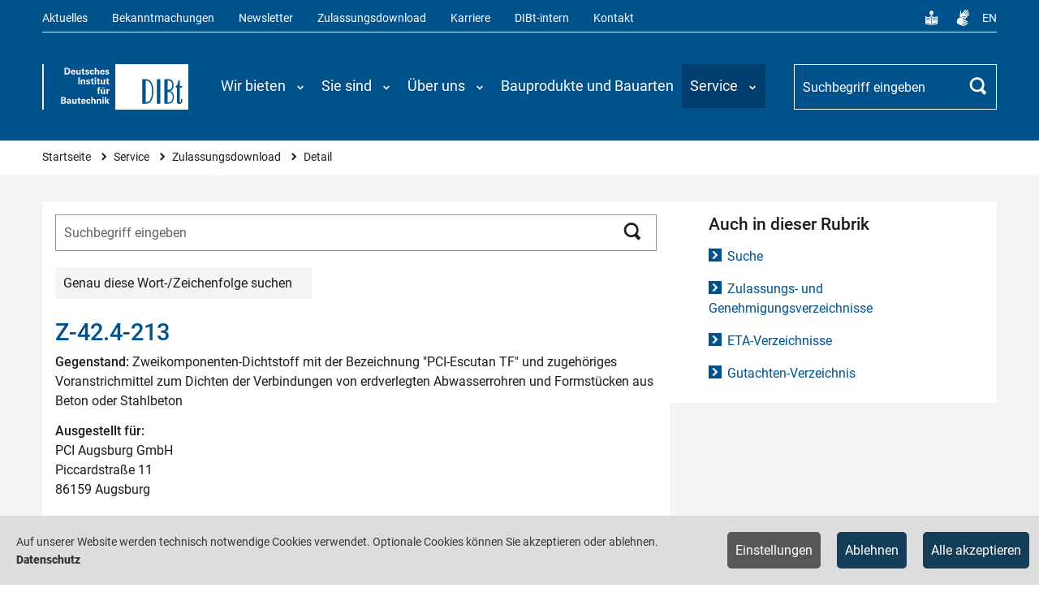

--- FILE ---
content_type: text/html; charset=utf-8
request_url: https://www.dibt.de/de/service/zulassungsdownload/detail/z-424-213
body_size: 16329
content:
<!DOCTYPE html>
<html lang="de">
<head>

<meta charset="utf-8">
<!-- 
	TYPO3: queo Berlin ...Wir wissen, was dahinter steckt.
			<https://www.queo.de>

	This website is powered by TYPO3 - inspiring people to share!
	TYPO3 is a free open source Content Management Framework initially created by Kasper Skaarhoj and licensed under GNU/GPL.
	TYPO3 is copyright 1998-2026 of Kasper Skaarhoj. Extensions are copyright of their respective owners.
	Information and contribution at https://typo3.org/
-->



<title>Detail | DIBt - Deutsches Institut für Bautechnik</title>
<meta name="generator" content="TYPO3 CMS">
<meta name="viewport" content="width=device-width, initial-scale=1.0, user-scalable=no">
<meta property="og:site_name" content="DIBt">
<meta property="og:type" content="website">
<meta property="og:title" content="Detail">


<link rel="stylesheet" href="/_assets/e799cca3073eabb617dfebf5f7cabc53/StyleSheets/Frontend/suggest.css?1764574219" media="all" nonce="-MztvS_6vr-2y8BXOS14olsT_2Uu6v1cUBbUuRooy2jG9m_gjUd23w">
<link rel="stylesheet" href="/_assets/82c8421024bd2ef8eb77ecd7dde27dce/Default/Css/Processed/screen.css?1764574219" media="all" nonce="-MztvS_6vr-2y8BXOS14olsT_2Uu6v1cUBbUuRooy2jG9m_gjUd23w">
<link rel="stylesheet" href="/_assets/82c8421024bd2ef8eb77ecd7dde27dce/Default/Css/Processed/jquery-ui.min.css" media="all" nonce="-MztvS_6vr-2y8BXOS14olsT_2Uu6v1cUBbUuRooy2jG9m_gjUd23w">



<script src="/_assets/82c8421024bd2ef8eb77ecd7dde27dce/Default/JavaScript/Frameworks/jquery-3.1.1.min.js?1764574219" nonce="-MztvS_6vr-2y8BXOS14olsT_2Uu6v1cUBbUuRooy2jG9m_gjUd23w"></script>


<meta property="og:url" content="https://www.dibt.de/de/service/zulassungsdownload/detail/z-424-213" /><link rel="canonical" href="https://www.dibt.de/de/service/zulassungsdownload/detail/z-424-213"><link rel="preload" as="style" href="https://www.dibt.de/cookie-optin/siteroot-1/cookieOptin.css?1765871259" media="all" crossorigin="anonymous">
<link rel="stylesheet" href="https://www.dibt.de/cookie-optin/siteroot-1/cookieOptin.css?1765871259" media="all" crossorigin="anonymous">
<script id="cookieOptinData" type="application/json">{"cookieGroups":[{"groupName":"essential","label":"Notwendige Cookies","description":"Technisch notwendige Cookies werden f\u00fcr grundlegende Funktionen der Website ben\u00f6tigt. Dadurch ist gew\u00e4hrleistet, dass die Website einwandfrei funktioniert.","required":true,"cookieData":[{"Name":"SgCookieOptin.lastPreferences","Provider":"www.dibt.de","Purpose":"Dieser Wert speichert Ihre Consent-Einstellungen. Unter anderem eine zuf\u00e4llig generierte ID, f\u00fcr die historische Speicherung Ihrer vorgenommen Einstellungen, falls der Webseiten-Betreiber dies eingestellt hat.","Lifetime":"1 Jahr","index":0,"crdate":1731412827,"tstamp":1765871258,"pseudo":false},{"Name":"__Secure-typo3nonce_#","Provider":"www.dibt.de","Purpose":"CSRF-Token zur Verhinderung von Cross-Site-Requests.","Lifetime":"Sitzung","index":1,"crdate":1731418563,"tstamp":1765871258,"pseudo":false},{"Name":"","Provider":"","Purpose":"","Lifetime":"","index":2,"crdate":"","tstamp":"","pseudo":true}],"scriptData":[],"loadingHTML":"","loadingJavaScript":""},{"groupName":"iframes","label":"Optionale Cookies","description":"Die optionalen Cookies erm\u00f6glichen Ihnen eine verbesserte Nutzererfahrung auf der DIBt-Website, z.B. den Zugriff auf externe Inhalte.","required":false,"cookieData":[{"Name":"__cf_bm","Provider":"Vimeo","Purpose":"Dieser Cookie wird verwendet, um zwischen Menschen und Bots zu unterscheiden. Dies ist vorteilhaft f\u00fcr die Webseite, um g\u00fcltige Berichte \u00fcber die Nutzung ihrer Webseite zu erstellen.","Lifetime":"1 Stunde","index":0,"crdate":1731504096,"tstamp":1765871258,"pseudo":false},{"Name":"_cfuvid","Provider":"Vimeo","Purpose":"Dieses Cookie ist ein Teil der Dienste von Cloudflare - einschlie\u00dflich Lastverteilung, Bereitstellung von Website-Inhalten und Bereitstellung einer DNS-Verbindung f\u00fcr Website-Betreiber.","Lifetime":"Sitzung","index":1,"crdate":1731504096,"tstamp":1765871258,"pseudo":false},{"Name":"","Provider":"","Purpose":"","Lifetime":"","index":2,"crdate":"","tstamp":"","pseudo":true}]}],"cssData":{"color_box":"#FFFFFF","color_headline":"#373737","color_text":"#373737","color_confirmation_background":"#2E6B96","color_confirmation_text":"#FFFFFF","color_checkbox":"#143D59","color_checkbox_required":"#575757","color_button_all":"#143D59","color_button_all_hover":"#2E6B96","color_button_all_text":"#FFFFFF","color_button_specific":"#575757","color_button_specific_hover":"#929292","color_button_specific_text":"#FFFFFF","color_button_essential":"#575757","color_button_essential_hover":"#929292","color_button_essential_text":"#FFFFFF","color_button_close":"#FFFFFF","color_button_close_hover":"#FFFFFF","color_button_close_text":"#373737","color_list":"#575757","color_list_text":"#FFFFFF","color_table":"#FFFFFF","color_Table_data_text":"#373737","color_table_header":"#F3F3F3","color_table_header_text":"#373737","color_full_box":"#143D59","color_full_headline":"#FFFFFF","color_full_text":"#FFFFFF","color_full_button_close":"#143D59","color_full_button_close_hover":"#143D59","color_full_button_close_text":"#FFFFFF","iframe_color_consent_box_background":"#dedede","iframe_color_button_load_one":"#00528d","iframe_color_button_load_one_hover":"#2E6B96","iframe_color_button_load_one_text":"#FFFFFF","iframe_color_open_settings":"#000000","banner_color_box":"#DDDDDD","banner_color_text":"#373737","banner_color_link_text":"#373737","banner_color_button_settings":"#575757","banner_color_button_settings_hover":"#929292","banner_color_button_settings_text":"#FFFFFF","banner_color_button_accept_essential":"#143d59","banner_color_button_accept_essential_hover":"#2e6b96","banner_color_button_accept_essential_text":"#FFFFFF","banner_color_button_accept":"#143d59","banner_color_button_accept_hover":"#2e6b96","banner_color_button_accept_text":"#FFFFFF","color_fingerprint_image":"#FFFFFF","color_fingerprint_background":"#143D59"},"footerLinks":[{"url":"https:\/\/www.dibt.de\/de\/datenschutz?disableOptIn=1&cHash=ab6e1a49443e737d15e30b93abd105a1","name":"Datenschutz","uid":17,"index":0}],"iFrameGroup":{"groupName":"iframes","label":"Optionale Cookies","description":"Die optionalen Cookies erm\u00f6glichen Ihnen eine verbesserte Nutzererfahrung auf der DIBt-Website, z.B. den Zugriff auf externe Inhalte.","required":false,"cookieData":[{"Name":"__cf_bm","Provider":"Vimeo","Purpose":"Dieser Cookie wird verwendet, um zwischen Menschen und Bots zu unterscheiden. Dies ist vorteilhaft f\u00fcr die Webseite, um g\u00fcltige Berichte \u00fcber die Nutzung ihrer Webseite zu erstellen.","Lifetime":"1 Stunde","index":0,"crdate":1731504096,"tstamp":1765871258,"pseudo":false},{"Name":"_cfuvid","Provider":"Vimeo","Purpose":"Dieses Cookie ist ein Teil der Dienste von Cloudflare - einschlie\u00dflich Lastverteilung, Bereitstellung von Website-Inhalten und Bereitstellung einer DNS-Verbindung f\u00fcr Website-Betreiber.","Lifetime":"Sitzung","index":1,"crdate":1731504096,"tstamp":1765871258,"pseudo":false},{"Name":"","Provider":"","Purpose":"","Lifetime":"","index":2,"crdate":"","tstamp":"","pseudo":true}]},"settings":{"banner_enable":true,"banner_force_min_width":0,"version":2,"banner_position":0,"banner_show_settings_button":true,"cookie_lifetime":365,"session_only_essential_cookies":false,"iframe_enabled":true,"minify_generated_data":true,"show_button_close":false,"activate_testing_mode":false,"disable_powered_by":true,"disable_for_this_language":false,"set_cookie_for_domain":"","save_history_webhook":"https:\/\/www.dibt.de\/?saveOptinHistory","cookiebanner_whitelist_regex":"","banner_show_again_interval":14,"identifier":1,"language":0,"render_assets_inline":false,"consider_do_not_track":false,"domains_to_delete_cookies_for":"","subdomain_support":false,"overwrite_baseurl":"https:\/\/www.dibt.de\/","unified_cookie_name":true,"disable_usage_statistics":false,"fingerprint_position":1,"iframe_replacement_background_image":"","monochrome_enabled":false,"show_fingerprint":true,"disable_automatic_loading":false,"auto_action_for_bots":2},"textEntries":{"header":"Datenschutzeinstellungen","description":"Auf unserer Website werden Cookies verwendet. Einige davon werden zwingend ben\u00f6tigt, w\u00e4hrend es uns andere erm\u00f6glichen, Ihnen externe Inhalte zur Verf\u00fcgung zu stellen.","accept_all_text":"Alle akzeptieren","accept_specific_text":"Speichern & schlie\u00dfen","accept_essential_text":"Nur essenzielle Cookies akzeptieren","extend_box_link_text":"Weitere Informationen anzeigen","extend_box_link_text_close":"Weitere Informationen verstecken","extend_table_link_text":"Cookie-Informationen anzeigen","extend_table_link_text_close":"Cookie-Informationen verstecken","cookie_name_text":"Name","cookie_provider_text":"Anbieter","cookie_purpose_text":"Zweck","cookie_lifetime_text":"Laufzeit","iframe_button_allow_all_text":"Alle externen Inhalte erlauben","iframe_button_allow_one_text":"Einmalig erlauben","iframe_button_reject_text":"Nicht erlauben","iframe_button_load_one_text":"Diesen externen Inhalt laden","iframe_open_settings_text":"Weitere Einstellungen","iframe_button_load_one_description":"","banner_button_accept_text":"Alle akzeptieren","banner_button_accept_essential_text":"Ablehnen","banner_button_settings_text":"Einstellungen","banner_description":"Auf unserer Website werden technisch notwendige Cookies verwendet. Optionale Cookies k\u00f6nnen Sie akzeptieren oder ablehnen.","save_confirmation_text":"Cookie-Einstellungen erfolgreich gespeichert","user_hash_text":"User-Hash","dependent_groups_text":"Abh\u00e4ngig von:"},"placeholders":{"iframe_consent_description":"<p class=\"sg-cookie-optin-box-flash-message\"><\/p>"},"mustacheData":{"template":{"template_html":"<!--googleoff: index-->\n<div data-nosnippet class=\"sg-cookie-optin-box sg-cookie-optin-box-new\">\n\t<div class=\"sg-cookie-optin-box-new-upper\">\n\t\t{{#settings.show_button_close}}\n\t\t\t<span class=\"sg-cookie-optin-box-close-button\">\u2715<\/span>\n\t\t{{\/settings.show_button_close}}\n\n\t\t<strong class=\"sg-cookie-optin-box-header\">{{{textEntries.header}}}<\/strong>\n\t\t<p class=\"sg-cookie-optin-box-description\">{{{textEntries.description}}}<\/p>\n\t<\/div>\n\n\t<div class=\"sg-cookie-optin-box-new-lower\">\n\t\t<ul class=\"sg-cookie-optin-box-cookie-list\" aria-hidden=\"true\">\n\t\t\t{{#cookieGroups}}\n\t\t\t\t<li class=\"sg-cookie-optin-box-cookie-list-item\">\n\t\t\t\t\t<label >\n\t\t\t\t\t\t<input  class=\"sg-cookie-optin-checkbox\"\n\t\t\t\t\t\t   type=\"checkbox\"\n\t\t\t\t\t\t   name=\"cookies[]\"\n\t\t\t\t\t\t   value=\"{{groupName}}\"\n\t\t\t\t\t\t   {{#required}}checked=\"1\"{{\/required}}\n\t\t\t\t\t\t   {{#required}}disabled=\"1\"{{\/required}}>\n\t\t\t\t\t\t<span class=\"sg-cookie-optin-checkbox-label\" role=\"checkbox\"\n\t\t\t\t\t\t\t{{#required}}aria-checked=\"true\"{{\/required}}\n\t\t\t\t\t\t\t{{^required}}aria-checked=\"false\"{{\/required}}>{{{label}}}<\/span>\n\t\t\t\t\t<\/label>\n\n\t\t\t\t\t<p class=\"sg-cookie-optin-checkbox-description\">{{{description}}}<\/p>\n\t\t\t\t\t{{#dependentGroups}}\n\t\t\t\t\t\t<div class=\"sg-cookie-optin-dependent-groups\">{{{textEntries.dependent_groups_text}}} {{dependentGroupTitles}}<\/div>\n\t\t\t\t\t{{\/dependentGroups}}\n\n\t\t\t\t\t<div class=\"sg-cookie-optin-box-cookie-detail-sublist\" aria-hidden=\"true\">\n\t\t\t\t\t\t{{#cookieData}}\n\t\t\t\t\t\t\t<div class=\"sg-cookie-optin-box-cookie-detail-sublist-item {{#pseudo}}sg-cookie-optin-box-cookie-detail-sublist-item-pseudo{{\/pseudo}}\">\n\t\t\t\t\t\t\t\t{{^pseudo}}\n\t\t\t\t\t\t\t\t\t<table>\n\t\t\t\t\t\t\t\t\t\t<tbody>\n\t\t\t\t\t\t\t\t\t\t\t<tr>\n\t\t\t\t\t\t\t\t\t\t\t\t<th>{{{textEntries.cookie_name_text}}}<\/th>\n\t\t\t\t\t\t\t\t\t\t\t\t<td>{{{Name}}}<\/td>\n\t\t\t\t\t\t\t\t\t\t\t<\/tr>\n\t\t\t\t\t\t\t\t\t\t\t<tr>\n\t\t\t\t\t\t\t\t\t\t\t\t<th>{{{textEntries.cookie_provider_text}}}<\/th>\n\t\t\t\t\t\t\t\t\t\t\t\t<td>{{{Provider}}}<\/td>\n\t\t\t\t\t\t\t\t\t\t\t<\/tr>\n\t\t\t\t\t\t\t\t\t\t\t<tr>\n\t\t\t\t\t\t\t\t\t\t\t\t<th>{{{textEntries.cookie_lifetime_text}}}<\/th>\n\t\t\t\t\t\t\t\t\t\t\t\t<td>{{{Lifetime}}}<\/td>\n\t\t\t\t\t\t\t\t\t\t\t<\/tr>\n\t\t\t\t\t\t\t\t\t\t\t<tr>\n\t\t\t\t\t\t\t\t\t\t\t\t<th>{{{textEntries.cookie_purpose_text}}}<\/th>\n\t\t\t\t\t\t\t\t\t\t\t\t<td class=\"sg-cookie-optin-box-table-reason\">{{{Purpose}}}<\/td>\n\t\t\t\t\t\t\t\t\t\t\t<\/tr>\n\t\t\t\t\t\t\t\t\t\t<\/tbody>\n\t\t\t\t\t\t\t\t\t<\/table>\n\t\t\t\t\t\t\t\t{{\/pseudo}}\n\t\t\t\t\t\t\t<\/div>\n\t\t\t\t\t\t{{\/cookieData}}\n\t\t\t\t\t<\/div>\n\t\t\t\t<\/li>\n\t\t\t{{\/cookieGroups}}\n\t\t<\/ul>\n\n\t\t<a role=\"button\" class=\"sg-cookie-optin-box-sublist-open-more-link\" href=\"#\">{{{textEntries.extend_table_link_text}}}\n\t\t\t<span>\n\t\t\t\t<svg class=\"sg-cookie-optin-box-sublist-open-more-symbol\" fill='currentColor' xmlns='http:\/\/www.w3.org\/2000\/svg'\n\t\t\t\t\t viewBox='0 0 512 512'>\n\t\t\t\t\t<path d='M504 256c0 137-111 248-248 248S8 393 8 256 119 8 256 8s248 111 248 248zM273 369.9l135.5-135.5c9.4-9.4 9.4-24.6 0-33.9l-17-17c-9.4-9.4-24.6-9.4-33.9 0L256 285.1 154.4 183.5c-9.4-9.4-24.6-9.4-33.9 0l-17 17c-9.4 9.4-9.4 24.6 0 33.9L239 369.9c9.4 9.4 24.6 9.4 34 0z'\/>\n\t\t\t\t<\/svg>\n\t\t\t<\/span>\n\t\t<\/a>\n\n\t\t<div class=\"sg-cookie-optin-box-button\">\n\t\t\t<button  class=\"sg-cookie-optin-box-button-accept-essential\">{{{textEntries.accept_essential_text}}}<\/button>\n\t\t\t<button  class=\"sg-cookie-optin-box-button-accept-specific\">{{{textEntries.accept_specific_text}}}<\/button>\n\t\t\t<button  class=\"sg-cookie-optin-box-button-accept-all\">{{{textEntries.accept_all_text}}}<\/button>\n\t\t<\/div>\n\n\t\t<div class=\"sg-cookie-optin-box-footer\">\n\t\t\t<div class=\"sg-cookie-optin-box-footer-links\">\n\t\t\t\t<div class=\"sg-cookie-optin-box-copyright{{#settings.disable_powered_by}} sg-cookie-optin-box-copyright-link-hidden{{\/settings.disable_powered_by}}\">\n\t\t\t\t\t<a  class=\"sg-cookie-optin-box-copyright-link\"\n\t\t\t\t\t   href=\"https:\/\/www.sgalinski.de\/typo3-produkte-webentwicklung\/sgalinski-cookie-optin\/\"\n\t\t\t\t\t   rel=\"noopener\"\n\t\t\t\t\t   target=\"_blank\">\n\t\t\t\t\t\tPowered by sgalinski Cookie Consent\n\t\t\t\t\t<\/a>\n\t\t\t\t\t{{#footerLinks.0}} |{{\/footerLinks.0}}\n\t\t\t\t<\/div>\n\n\t\t\t\t{{#footerLinks}}\n\t\t\t\t\t{{#index}}\n\t\t\t\t\t\t<span class=\"sg-cookie-optin-box-footer-divider\"> | <\/span>\n\t\t\t\t\t{{\/index}}\n\n\t\t\t\t\t<a  class=\"sg-cookie-optin-box-footer-link\" href=\"{{url}}\" target=\"_blank\">{{name}}<\/a>\n\t\t\t\t{{\/footerLinks}}\n\t\t\t<\/div>\n\n\t\t\t<div class=\"sg-cookie-optin-box-footer-user-hash-container\">\n\t\t\t\t{{{textEntries.user_hash_text}}}: <span class=\"sg-cookie-optin-box-footer-user-hash\"><\/span>\n\t\t\t<\/div>\n\t\t<\/div>\n\t<\/div>\n<\/div>\n<!--googleon: index-->\n","template_overwritten":0,"template_selection":1,"markup":"<!--googleoff: index-->\n<div data-nosnippet class=\"sg-cookie-optin-box sg-cookie-optin-box-new\">\n\t<div class=\"sg-cookie-optin-box-new-upper\">\n\n\t\t<strong class=\"sg-cookie-optin-box-header\">Datenschutzeinstellungen<\/strong>\n\t\t<p class=\"sg-cookie-optin-box-description\">Auf unserer Website werden Cookies verwendet. Einige davon werden zwingend ben\u00f6tigt, w\u00e4hrend es uns andere erm\u00f6glichen, Ihnen externe Inhalte zur Verf\u00fcgung zu stellen.<\/p>\n\t<\/div>\n\n\t<div class=\"sg-cookie-optin-box-new-lower\">\n\t\t<ul class=\"sg-cookie-optin-box-cookie-list\" aria-hidden=\"true\">\n\t\t\t\t<li class=\"sg-cookie-optin-box-cookie-list-item\">\n\t\t\t\t\t<label >\n\t\t\t\t\t\t<input  class=\"sg-cookie-optin-checkbox\"\n\t\t\t\t\t\t   type=\"checkbox\"\n\t\t\t\t\t\t   name=\"cookies[]\"\n\t\t\t\t\t\t   value=\"essential\"\n\t\t\t\t\t\t   checked=\"1\"\n\t\t\t\t\t\t   disabled=\"1\">\n\t\t\t\t\t\t<span class=\"sg-cookie-optin-checkbox-label\" role=\"checkbox\"\n\t\t\t\t\t\t\taria-checked=\"true\"\n\t\t\t\t\t\t\t>Notwendige Cookies<\/span>\n\t\t\t\t\t<\/label>\n\n\t\t\t\t\t<p class=\"sg-cookie-optin-checkbox-description\">Technisch notwendige Cookies werden f\u00fcr grundlegende Funktionen der Website ben\u00f6tigt. Dadurch ist gew\u00e4hrleistet, dass die Website einwandfrei funktioniert.<\/p>\n\n\t\t\t\t\t<div class=\"sg-cookie-optin-box-cookie-detail-sublist\" aria-hidden=\"true\">\n\t\t\t\t\t\t\t<div class=\"sg-cookie-optin-box-cookie-detail-sublist-item \">\n\t\t\t\t\t\t\t\t\t<table>\n\t\t\t\t\t\t\t\t\t\t<tbody>\n\t\t\t\t\t\t\t\t\t\t\t<tr>\n\t\t\t\t\t\t\t\t\t\t\t\t<th>Name<\/th>\n\t\t\t\t\t\t\t\t\t\t\t\t<td>SgCookieOptin.lastPreferences<\/td>\n\t\t\t\t\t\t\t\t\t\t\t<\/tr>\n\t\t\t\t\t\t\t\t\t\t\t<tr>\n\t\t\t\t\t\t\t\t\t\t\t\t<th>Anbieter<\/th>\n\t\t\t\t\t\t\t\t\t\t\t\t<td>www.dibt.de<\/td>\n\t\t\t\t\t\t\t\t\t\t\t<\/tr>\n\t\t\t\t\t\t\t\t\t\t\t<tr>\n\t\t\t\t\t\t\t\t\t\t\t\t<th>Laufzeit<\/th>\n\t\t\t\t\t\t\t\t\t\t\t\t<td>1 Jahr<\/td>\n\t\t\t\t\t\t\t\t\t\t\t<\/tr>\n\t\t\t\t\t\t\t\t\t\t\t<tr>\n\t\t\t\t\t\t\t\t\t\t\t\t<th>Zweck<\/th>\n\t\t\t\t\t\t\t\t\t\t\t\t<td class=\"sg-cookie-optin-box-table-reason\">Dieser Wert speichert Ihre Consent-Einstellungen. Unter anderem eine zuf\u00e4llig generierte ID, f\u00fcr die historische Speicherung Ihrer vorgenommen Einstellungen, falls der Webseiten-Betreiber dies eingestellt hat.<\/td>\n\t\t\t\t\t\t\t\t\t\t\t<\/tr>\n\t\t\t\t\t\t\t\t\t\t<\/tbody>\n\t\t\t\t\t\t\t\t\t<\/table>\n\t\t\t\t\t\t\t<\/div>\n\t\t\t\t\t\t\t<div class=\"sg-cookie-optin-box-cookie-detail-sublist-item \">\n\t\t\t\t\t\t\t\t\t<table>\n\t\t\t\t\t\t\t\t\t\t<tbody>\n\t\t\t\t\t\t\t\t\t\t\t<tr>\n\t\t\t\t\t\t\t\t\t\t\t\t<th>Name<\/th>\n\t\t\t\t\t\t\t\t\t\t\t\t<td>__Secure-typo3nonce_#<\/td>\n\t\t\t\t\t\t\t\t\t\t\t<\/tr>\n\t\t\t\t\t\t\t\t\t\t\t<tr>\n\t\t\t\t\t\t\t\t\t\t\t\t<th>Anbieter<\/th>\n\t\t\t\t\t\t\t\t\t\t\t\t<td>www.dibt.de<\/td>\n\t\t\t\t\t\t\t\t\t\t\t<\/tr>\n\t\t\t\t\t\t\t\t\t\t\t<tr>\n\t\t\t\t\t\t\t\t\t\t\t\t<th>Laufzeit<\/th>\n\t\t\t\t\t\t\t\t\t\t\t\t<td>Sitzung<\/td>\n\t\t\t\t\t\t\t\t\t\t\t<\/tr>\n\t\t\t\t\t\t\t\t\t\t\t<tr>\n\t\t\t\t\t\t\t\t\t\t\t\t<th>Zweck<\/th>\n\t\t\t\t\t\t\t\t\t\t\t\t<td class=\"sg-cookie-optin-box-table-reason\">CSRF-Token zur Verhinderung von Cross-Site-Requests.<\/td>\n\t\t\t\t\t\t\t\t\t\t\t<\/tr>\n\t\t\t\t\t\t\t\t\t\t<\/tbody>\n\t\t\t\t\t\t\t\t\t<\/table>\n\t\t\t\t\t\t\t<\/div>\n\t\t\t\t\t\t\t<div class=\"sg-cookie-optin-box-cookie-detail-sublist-item sg-cookie-optin-box-cookie-detail-sublist-item-pseudo\">\n\t\t\t\t\t\t\t<\/div>\n\t\t\t\t\t<\/div>\n\t\t\t\t<\/li>\n\t\t\t\t<li class=\"sg-cookie-optin-box-cookie-list-item\">\n\t\t\t\t\t<label >\n\t\t\t\t\t\t<input  class=\"sg-cookie-optin-checkbox\"\n\t\t\t\t\t\t   type=\"checkbox\"\n\t\t\t\t\t\t   name=\"cookies[]\"\n\t\t\t\t\t\t   value=\"iframes\"\n\t\t\t\t\t\t   \n\t\t\t\t\t\t   >\n\t\t\t\t\t\t<span class=\"sg-cookie-optin-checkbox-label\" role=\"checkbox\"\n\t\t\t\t\t\t\t\n\t\t\t\t\t\t\taria-checked=\"false\">Optionale Cookies<\/span>\n\t\t\t\t\t<\/label>\n\n\t\t\t\t\t<p class=\"sg-cookie-optin-checkbox-description\">Die optionalen Cookies erm\u00f6glichen Ihnen eine verbesserte Nutzererfahrung auf der DIBt-Website, z.B. den Zugriff auf externe Inhalte.<\/p>\n\n\t\t\t\t\t<div class=\"sg-cookie-optin-box-cookie-detail-sublist\" aria-hidden=\"true\">\n\t\t\t\t\t\t\t<div class=\"sg-cookie-optin-box-cookie-detail-sublist-item \">\n\t\t\t\t\t\t\t\t\t<table>\n\t\t\t\t\t\t\t\t\t\t<tbody>\n\t\t\t\t\t\t\t\t\t\t\t<tr>\n\t\t\t\t\t\t\t\t\t\t\t\t<th>Name<\/th>\n\t\t\t\t\t\t\t\t\t\t\t\t<td>__cf_bm<\/td>\n\t\t\t\t\t\t\t\t\t\t\t<\/tr>\n\t\t\t\t\t\t\t\t\t\t\t<tr>\n\t\t\t\t\t\t\t\t\t\t\t\t<th>Anbieter<\/th>\n\t\t\t\t\t\t\t\t\t\t\t\t<td>Vimeo<\/td>\n\t\t\t\t\t\t\t\t\t\t\t<\/tr>\n\t\t\t\t\t\t\t\t\t\t\t<tr>\n\t\t\t\t\t\t\t\t\t\t\t\t<th>Laufzeit<\/th>\n\t\t\t\t\t\t\t\t\t\t\t\t<td>1 Stunde<\/td>\n\t\t\t\t\t\t\t\t\t\t\t<\/tr>\n\t\t\t\t\t\t\t\t\t\t\t<tr>\n\t\t\t\t\t\t\t\t\t\t\t\t<th>Zweck<\/th>\n\t\t\t\t\t\t\t\t\t\t\t\t<td class=\"sg-cookie-optin-box-table-reason\">Dieser Cookie wird verwendet, um zwischen Menschen und Bots zu unterscheiden. Dies ist vorteilhaft f\u00fcr die Webseite, um g\u00fcltige Berichte \u00fcber die Nutzung ihrer Webseite zu erstellen.<\/td>\n\t\t\t\t\t\t\t\t\t\t\t<\/tr>\n\t\t\t\t\t\t\t\t\t\t<\/tbody>\n\t\t\t\t\t\t\t\t\t<\/table>\n\t\t\t\t\t\t\t<\/div>\n\t\t\t\t\t\t\t<div class=\"sg-cookie-optin-box-cookie-detail-sublist-item \">\n\t\t\t\t\t\t\t\t\t<table>\n\t\t\t\t\t\t\t\t\t\t<tbody>\n\t\t\t\t\t\t\t\t\t\t\t<tr>\n\t\t\t\t\t\t\t\t\t\t\t\t<th>Name<\/th>\n\t\t\t\t\t\t\t\t\t\t\t\t<td>_cfuvid<\/td>\n\t\t\t\t\t\t\t\t\t\t\t<\/tr>\n\t\t\t\t\t\t\t\t\t\t\t<tr>\n\t\t\t\t\t\t\t\t\t\t\t\t<th>Anbieter<\/th>\n\t\t\t\t\t\t\t\t\t\t\t\t<td>Vimeo<\/td>\n\t\t\t\t\t\t\t\t\t\t\t<\/tr>\n\t\t\t\t\t\t\t\t\t\t\t<tr>\n\t\t\t\t\t\t\t\t\t\t\t\t<th>Laufzeit<\/th>\n\t\t\t\t\t\t\t\t\t\t\t\t<td>Sitzung<\/td>\n\t\t\t\t\t\t\t\t\t\t\t<\/tr>\n\t\t\t\t\t\t\t\t\t\t\t<tr>\n\t\t\t\t\t\t\t\t\t\t\t\t<th>Zweck<\/th>\n\t\t\t\t\t\t\t\t\t\t\t\t<td class=\"sg-cookie-optin-box-table-reason\">Dieses Cookie ist ein Teil der Dienste von Cloudflare - einschlie\u00dflich Lastverteilung, Bereitstellung von Website-Inhalten und Bereitstellung einer DNS-Verbindung f\u00fcr Website-Betreiber.<\/td>\n\t\t\t\t\t\t\t\t\t\t\t<\/tr>\n\t\t\t\t\t\t\t\t\t\t<\/tbody>\n\t\t\t\t\t\t\t\t\t<\/table>\n\t\t\t\t\t\t\t<\/div>\n\t\t\t\t\t\t\t<div class=\"sg-cookie-optin-box-cookie-detail-sublist-item sg-cookie-optin-box-cookie-detail-sublist-item-pseudo\">\n\t\t\t\t\t\t\t<\/div>\n\t\t\t\t\t<\/div>\n\t\t\t\t<\/li>\n\t\t<\/ul>\n\n\t\t<a role=\"button\" class=\"sg-cookie-optin-box-sublist-open-more-link\" href=\"#\">Cookie-Informationen anzeigen\n\t\t\t<span>\n\t\t\t\t<svg class=\"sg-cookie-optin-box-sublist-open-more-symbol\" fill='currentColor' xmlns='http:\/\/www.w3.org\/2000\/svg'\n\t\t\t\t\t viewBox='0 0 512 512'>\n\t\t\t\t\t<path d='M504 256c0 137-111 248-248 248S8 393 8 256 119 8 256 8s248 111 248 248zM273 369.9l135.5-135.5c9.4-9.4 9.4-24.6 0-33.9l-17-17c-9.4-9.4-24.6-9.4-33.9 0L256 285.1 154.4 183.5c-9.4-9.4-24.6-9.4-33.9 0l-17 17c-9.4 9.4-9.4 24.6 0 33.9L239 369.9c9.4 9.4 24.6 9.4 34 0z'\/>\n\t\t\t\t<\/svg>\n\t\t\t<\/span>\n\t\t<\/a>\n\n\t\t<div class=\"sg-cookie-optin-box-button\">\n\t\t\t<button  class=\"sg-cookie-optin-box-button-accept-essential\">Nur essenzielle Cookies akzeptieren<\/button>\n\t\t\t<button  class=\"sg-cookie-optin-box-button-accept-specific\">Speichern & schlie\u00dfen<\/button>\n\t\t\t<button  class=\"sg-cookie-optin-box-button-accept-all\">Alle akzeptieren<\/button>\n\t\t<\/div>\n\n\t\t<div class=\"sg-cookie-optin-box-footer\">\n\t\t\t<div class=\"sg-cookie-optin-box-footer-links\">\n\t\t\t\t<div class=\"sg-cookie-optin-box-copyright sg-cookie-optin-box-copyright-link-hidden\">\n\t\t\t\t\t<a  class=\"sg-cookie-optin-box-copyright-link\"\n\t\t\t\t\t   href=\"https:\/\/www.sgalinski.de\/typo3-produkte-webentwicklung\/sgalinski-cookie-optin\/\"\n\t\t\t\t\t   rel=\"noopener\"\n\t\t\t\t\t   target=\"_blank\">\n\t\t\t\t\t\tPowered by sgalinski Cookie Consent\n\t\t\t\t\t<\/a>\n\t\t\t\t\t |\n\t\t\t\t<\/div>\n\n\n\t\t\t\t\t<a  class=\"sg-cookie-optin-box-footer-link\" href=\"https:\/\/www.dibt.de\/de\/datenschutz?disableOptIn=1&amp;cHash=ab6e1a49443e737d15e30b93abd105a1\" target=\"_blank\">Datenschutz<\/a>\n\t\t\t<\/div>\n\n\t\t\t<div class=\"sg-cookie-optin-box-footer-user-hash-container\">\n\t\t\t\tUser-Hash: <span class=\"sg-cookie-optin-box-footer-user-hash\"><\/span>\n\t\t\t<\/div>\n\t\t<\/div>\n\t<\/div>\n<\/div>\n<!--googleon: index-->\n"},"banner":{"banner_html":"<div class=\"sg-cookie-optin-banner {{^settings.banner_position}}sg-cookie-optin-banner-bottom{{\/settings.banner_position}}\">\r\n\t<div class=\"sg-cookie-optin-box\">\r\n\t\t<div class=\"sg-cookie-optin-banner-content\">\r\n\t\t\t<p class=\"sg-cookie-optin-banner-description\">\r\n\t\t\t\t{{{textEntries.banner_description}}}\r\n\r\n\t\t\t\t{{#footerLinks}}\r\n\t\t\t\t\t{{#index}}\r\n\t\t\t\t\t\t(\r\n\t\t\t\t\t{{\/index}}\r\n\t\t\t\t{{\/footerLinks}}\r\n\r\n\t\t\t\t{{#footerLinks}}\r\n\t\t\t\t\t{{#index}}\r\n\t\t\t\t\t\t<span class=\"sg-cookie-optin-box-footer-divider\"> | <\/span>\r\n\t\t\t\t\t{{\/index}}\r\n\r\n\t\t\t\t\t<a class=\"sg-cookie-optin-box-footer-link\" href=\"{{url}}\" target=\"_blank\">{{{name}}}<\/a>\r\n\t\t\t\t{{\/footerLinks}}\r\n\r\n\t\t\t\t{{#footerLinks}}\r\n\t\t\t\t\t{{#index}}\r\n\t\t\t\t\t\t)\r\n\t\t\t\t\t{{\/index}}\r\n\t\t\t\t{{\/footerLinks}}\r\n\t\t\t<\/p>\r\n\r\n\t\t\t<div class=\"sg-cookie-optin-banner-button\">\r\n\t\t\t\t{{#settings.banner_show_settings_button}}\r\n\t\t\t\t\t<button class=\"sg-cookie-optin-banner-button-settings\">{{{textEntries.banner_button_settings_text}}}<\/button>\r\n\t\t\t\t{{\/settings.banner_show_settings_button}}\r\n\r\n\t\t\t\t<button class=\"sg-cookie-optin-banner-button-accept-essential\">{{{textEntries.banner_button_accept_essential_text}}}<\/button>\r\n\t\t\t\t<button class=\"sg-cookie-optin-banner-button-accept\">{{{textEntries.banner_button_accept_text}}}<\/button>\r\n\t\t\t<\/div>\r\n\t\t<\/div>\r\n\t<\/div>\r\n<\/div>\r\n","banner_overwritten":1,"markup":"<div class=\"sg-cookie-optin-banner sg-cookie-optin-banner-bottom\">\r\n\t<div class=\"sg-cookie-optin-box\">\r\n\t\t<div class=\"sg-cookie-optin-banner-content\">\r\n\t\t\t<p class=\"sg-cookie-optin-banner-description\">\r\n\t\t\t\tAuf unserer Website werden technisch notwendige Cookies verwendet. Optionale Cookies k\u00f6nnen Sie akzeptieren oder ablehnen.\r\n\r\n\r\n\r\n\t\t\t\t\t<a class=\"sg-cookie-optin-box-footer-link\" href=\"https:\/\/www.dibt.de\/de\/datenschutz?disableOptIn=1&amp;cHash=ab6e1a49443e737d15e30b93abd105a1\" target=\"_blank\">Datenschutz<\/a>\r\n\r\n\t\t\t<\/p>\r\n\r\n\t\t\t<div class=\"sg-cookie-optin-banner-button\">\r\n\t\t\t\t\t<button class=\"sg-cookie-optin-banner-button-settings\">Einstellungen<\/button>\r\n\r\n\t\t\t\t<button class=\"sg-cookie-optin-banner-button-accept-essential\">Ablehnen<\/button>\r\n\t\t\t\t<button class=\"sg-cookie-optin-banner-button-accept\">Alle akzeptieren<\/button>\r\n\t\t\t<\/div>\r\n\t\t<\/div>\r\n\t<\/div>\r\n<\/div>\r\n"},"iframe":{"iframe_html":"<div class=\"sg-cookie-optin-box\">\r\n\t{{#settings.show_button_close}}\r\n\t\t<span class=\"sg-cookie-optin-box-close-button\">\u2715<\/span>\r\n\t{{\/settings.show_button_close}}\r\n\r\n\t<strong class=\"sg-cookie-optin-box-header\">{{{iFrameGroup.label}}}<\/strong>\r\n\t<p class=\"sg-cookie-optin-box-description\">{{{iFrameGroup.description}}}<\/p>\r\n\r\n\t<div class=\"sg-cookie-optin-box-button\">\r\n\t\t<button  class=\"sg-cookie-optin-box-button-accept-all\">{{{textEntries.iframe_button_allow_all_text}}}<\/button>\r\n\t\t<button  class=\"sg-cookie-optin-box-button-accept-specific\">{{{textEntries.iframe_button_allow_one_text}}}<\/button>\r\n\t\t<button  class=\"sg-cookie-optin-box-button-iframe-reject\">{{{textEntries.iframe_button_reject_text}}}<\/button>\r\n\t<\/div>\r\n\r\n\t{{{placeholders.iframe_consent_description}}}\r\n\r\n\t<div class=\"sg-cookie-optin-box-footer\">\r\n\t\t<div class=\"sg-cookie-optin-box-copyright\">\r\n\t\t\t<a  class=\"sg-cookie-optin-box-copyright-link{{#settings.disable_powered_by}} sg-cookie-optin-box-copyright-link-hidden{{\/settings.disable_powered_by}}\"\r\n\t\t\t   href=\"https:\/\/www.sgalinski.de\/typo3-produkte-webentwicklung\/sgalinski-cookie-optin\/\"\r\n\t\t\t   rel=\"noopener\"\r\n\t\t\t   target=\"_blank\">\r\n\t\t\t\tPowered by<br>sgalinski Cookie Consent\r\n\t\t\t<\/a>\r\n\t\t<\/div>\r\n\r\n\t\t<div class=\"sg-cookie-optin-box-footer-links\">\r\n\t\t\t{{#footerLinks}}\r\n\t\t\t{{#index}}\r\n\t\t\t<span class=\"sg-cookie-optin-box-footer-divider\"> | <\/span>\r\n\t\t\t{{\/index}}\r\n\t\t\t<a  class=\"sg-cookie-optin-box-footer-link\" href=\"{{url}}\" target=\"_blank\">{{{name}}}<\/a>\r\n\t\t\t{{\/footerLinks}}\r\n\t\t<\/div>\r\n\t<\/div>\r\n<\/div>\r\n","iframe_overwritten":1,"markup":"<div class=\"sg-cookie-optin-box\">\r\n\r\n\t<strong class=\"sg-cookie-optin-box-header\">Optionale Cookies<\/strong>\r\n\t<p class=\"sg-cookie-optin-box-description\">Die optionalen Cookies erm\u00f6glichen Ihnen eine verbesserte Nutzererfahrung auf der DIBt-Website, z.B. den Zugriff auf externe Inhalte.<\/p>\r\n\r\n\t<div class=\"sg-cookie-optin-box-button\">\r\n\t\t<button  class=\"sg-cookie-optin-box-button-accept-all\">Alle externen Inhalte erlauben<\/button>\r\n\t\t<button  class=\"sg-cookie-optin-box-button-accept-specific\">Einmalig erlauben<\/button>\r\n\t\t<button  class=\"sg-cookie-optin-box-button-iframe-reject\">Nicht erlauben<\/button>\r\n\t<\/div>\r\n\r\n\t<p class=\"sg-cookie-optin-box-flash-message\"><\/p>\r\n\r\n\t<div class=\"sg-cookie-optin-box-footer\">\r\n\t\t<div class=\"sg-cookie-optin-box-copyright\">\r\n\t\t\t<a  class=\"sg-cookie-optin-box-copyright-link sg-cookie-optin-box-copyright-link-hidden\"\r\n\t\t\t   href=\"https:\/\/www.sgalinski.de\/typo3-produkte-webentwicklung\/sgalinski-cookie-optin\/\"\r\n\t\t\t   rel=\"noopener\"\r\n\t\t\t   target=\"_blank\">\r\n\t\t\t\tPowered by<br>sgalinski Cookie Consent\r\n\t\t\t<\/a>\r\n\t\t<\/div>\r\n\r\n\t\t<div class=\"sg-cookie-optin-box-footer-links\">\r\n\t\t\t<a  class=\"sg-cookie-optin-box-footer-link\" href=\"https:\/\/www.dibt.de\/de\/datenschutz?disableOptIn=1&amp;cHash=ab6e1a49443e737d15e30b93abd105a1\" target=\"_blank\">Datenschutz<\/a>\r\n\t\t<\/div>\r\n\t<\/div>\r\n<\/div>\r\n"},"iframeReplacement":{"iframe_replacement_html":"<button class=\"sg-cookie-optin-iframe-consent-accept\">Externer Inhalt: {{{textEntries.iframe_button_load_one_text}}}<\/button>\r\n{{{placeholders.iframe_consent_description}}}\r\n<a class=\"sg-cookie-optin-iframe-consent-link\">{{{textEntries.iframe_open_settings_text}}}<\/a>\r\n","iframe_replacement_overwritten":1,"markup":"<button class=\"sg-cookie-optin-iframe-consent-accept\">Externer Inhalt: Diesen externen Inhalt laden<\/button>\r\n<p class=\"sg-cookie-optin-box-flash-message\"><\/p>\r\n<a class=\"sg-cookie-optin-iframe-consent-link\">Weitere Einstellungen<\/a>\r\n"},"iframeWhitelist":{"iframe_whitelist_regex":"^https:\\\/\\\/www\\.google\\.com\\\/recaptcha\\\/","markup":"^https:\\\/\\\/www\\.google\\.com\\\/recaptcha\\\/"},"services":{"vimeo":{"rendered":"<style>\r\n.main {\r\n  margin: auto;\r\n  width: 70%;\r\n  height: 50%;\r\n  padding: 0.8em;\r\n  font-size: 0.8rem;\r\n}\r\n\r\n\/* Use a media query to add a break point at 800px: *\/\r\n@media screen and (max-width:800px) {\r\n   .main {\r\n    padding: 0.6em;\r\n    width: 100%; \/* The width is 100%, when the viewport is 800px or smaller *\/\r\n    height: 60%;\r\n    font-size: 0.5rem;\r\n  }\r\n}\r\n<\/style>\r\n\r\n<div class=\"main\" style=\"background-color: rgba(0, 0, 0, 0.65)\"><p style=\"color:#FFFFFF;\">Der Inhalt hinter diesem Cookie-Opt-In-Dialog wird \u00fcber den Drittanbieter Vimeo bereitgestellt. Beim Laden des externen Inhalts werden optionale Cookies genutzt und Daten an Vimeo und ggf. Dritte \u00fcbertragen. N\u00e4here Informationen erhalten Sie in unseren <a href=\"https:\/\/www.dibt.de\/de\/datenschutz\"  style=\"color:#FFFFFF;font-size: 0.65rem;\"><u>Datenschutzbestimmungen<\/u>.<\/a><\/p>\r\n<button class=\"sg-cookie-optin-iframe-consent-accept\" style=\"height:25%; width:auto; font-size:0.75em; margin: auto;text-align: center;\">Vimeo: Diesen externen Inhalt laden<\/button>\r\n<p class=\"sg-cookie-optin-box-flash-message\"><\/p>\r\n<!-- <button class=\"sg-cookie-optin-iframe-consent-link\" style=\"height:40px;width:300px\">Weitere Einstellungen<\/button> -->\r\n<\/div>","mustache":"<style>\r\n.main {\r\n  margin: auto;\r\n  width: 70%;\r\n  height: 50%;\r\n  padding: 0.8em;\r\n  font-size: 0.8rem;\r\n}\r\n\r\n\/* Use a media query to add a break point at 800px: *\/\r\n@media screen and (max-width:800px) {\r\n   .main {\r\n    padding: 0.6em;\r\n    width: 100%; \/* The width is 100%, when the viewport is 800px or smaller *\/\r\n    height: 60%;\r\n    font-size: 0.5rem;\r\n  }\r\n}\r\n<\/style>\r\n\r\n<div class=\"main\" style=\"background-color: rgba(0, 0, 0, 0.65)\"><p style=\"color:#FFFFFF;\">Der Inhalt hinter diesem Cookie-Opt-In-Dialog wird \u00fcber den Drittanbieter Vimeo bereitgestellt. Beim Laden des externen Inhalts werden optionale Cookies genutzt und Daten an Vimeo und ggf. Dritte \u00fcbertragen. N\u00e4here Informationen erhalten Sie in unseren <a href=\"https:\/\/www.dibt.de\/de\/datenschutz\"  style=\"color:#FFFFFF;font-size: 0.65rem;\"><u>Datenschutzbestimmungen<\/u>.<\/a><\/p>\r\n<button class=\"sg-cookie-optin-iframe-consent-accept\" style=\"height:25%; width:auto; font-size:0.75em; margin: auto;text-align: center;\">Vimeo: {{{textEntries.iframe_button_load_one_text}}}<\/button>\r\n{{{placeholders.iframe_consent_description}}}\r\n<!-- <button class=\"sg-cookie-optin-iframe-consent-link\" style=\"height:40px;width:300px\">{{{textEntries.iframe_open_settings_text}}}<\/button> -->\r\n<\/div>","replacement_html_overwritten":1,"replacement_background_image":"https:\/\/www.dibt.de\/fileadmin\/dibt-website\/Bilder\/Navigation\/Thumbnail_Website_Vimeo.png","regex":"^https\\:\\\/\\\/player\\.vimeo\\.com"},"youtube":{"rendered":"<button class=\"sg-cookie-optin-iframe-consent-accept\">Youtube: Diesen externen Inhalt laden<\/button>\r\n<p class=\"sg-cookie-optin-box-flash-message\"><\/p>\r\n<a class=\"sg-cookie-optin-iframe-consent-link\">Youtube: Weitere Einstellungen<\/a>","mustache":"<button class=\"sg-cookie-optin-iframe-consent-accept\">Youtube: {{{textEntries.iframe_button_load_one_text}}}<\/button>\r\n{{{placeholders.iframe_consent_description}}}\r\n<a class=\"sg-cookie-optin-iframe-consent-link\">Youtube: {{{textEntries.iframe_open_settings_text}}}<\/a>","replacement_html_overwritten":1,"replacement_background_image":"https:\/\/dibt-de-test.dibt.de\/fileadmin\/jahresbericht\/Test1_TS001_Varianten_Ostfluegel_2018-4.png","regex":"^https\\:\\\/\\\/www\\.youtube-nocookie\\.com"},"Google-Maps":{"rendered":"<button class=\"sg-cookie-optin-iframe-consent-accept\">Google-Maps: Diesen externen Inhalt laden<\/button>\r\n<p class=\"sg-cookie-optin-box-flash-message\"><\/p>\r\n<a class=\"sg-cookie-optin-iframe-consent-link\">Google-Maps: Weitere Einstellungen<\/a>","mustache":"<button class=\"sg-cookie-optin-iframe-consent-accept\">Google-Maps: {{{textEntries.iframe_button_load_one_text}}}<\/button>\r\n{{{placeholders.iframe_consent_description}}}\r\n<a class=\"sg-cookie-optin-iframe-consent-link\">Google-Maps: {{{textEntries.iframe_open_settings_text}}}<\/a>","replacement_html_overwritten":1,"replacement_background_image":"","regex":"^https\\:\\\/\\\/www\\.google\\.com\\\/maps\\\/embed"}}}}</script>
<link rel="preload" as="script" href="https://www.dibt.de/cookie-optin/siteroot-1/cookieOptin.js?1765871259" data-ignore="1" crossorigin="anonymous">
					<script src="https://www.dibt.de/cookie-optin/siteroot-1/cookieOptin.js?1765871259" data-ignore="1" crossorigin="anonymous"></script>
<link rel="apple-touch-icon" sizes="180x180" href="/_assets/82c8421024bd2ef8eb77ecd7dde27dce/Default/Favicons/apple-touch-icon.png">
<link rel="icon" type="image/png" sizes="32x32" href="/_assets/82c8421024bd2ef8eb77ecd7dde27dce/Default/Favicons/favicon-32x32.png">
<link rel="icon" type="image/png" sizes="16x16" href="/_assets/82c8421024bd2ef8eb77ecd7dde27dce/Default/Favicons/favicon-16x16.png">
<link rel="manifest" href="/_assets/82c8421024bd2ef8eb77ecd7dde27dce/Default/Favicons/manifest.json">
<link rel="mask-icon" href="/_assets/82c8421024bd2ef8eb77ecd7dde27dce/Default/Favicons/safari-pinned-tab.svg" color="#5bbad5">
<link rel="shortcut icon" href="/_assets/82c8421024bd2ef8eb77ecd7dde27dce/Default/Favicons/favicon.ico">
<meta name="msapplication-config" content="/_assets/82c8421024bd2ef8eb77ecd7dde27dce/Default/Favicons/browserconfig.xml">
<meta name="theme-color" content="#ffffff" data-name="test" >
</head>
<body>




<script nonce="-MztvS_6vr-2y8BXOS14olsT_2Uu6v1cUBbUuRooy2jG9m_gjUd23w">
  var _paq = window._paq = window._paq || [];
  _paq.push(['disableCookies']);
  _paq.push(['trackPageView']);
  _paq.push(['enableLinkTracking']);
  (function () {
    var u = "https://statistics.dibt.de/";
    _paq.push(['setTrackerUrl', u + 'matomo.php']);
    _paq.push(['setSiteId', '1']);
    var d = document, g = d.createElement('script'), s = d.getElementsByTagName('script')[0];
    g.type = 'text/javascript';
    g.async = true;
    g.src = u + 'matomo.js';
    s.parentNode.insertBefore(g, s);
  })();
</script>
<noscript>
  <p><img src="https://statistics.dibt.de/matomo.php?idsite=1&amp;rec=1" style="border:0" alt="" /></p>
</noscript>




    

<header>
    <section class="meta">
        <div class="wrapper">
            <nav id="nav-meta" aria-label="Metanavigation">
                <ul><li class="structure-footer__item"><a href="/de/aktuelles/meldungen">Aktuelles</a></li><li class="structure-footer__item"><a href="/de/service/bekanntmachungen">Bekanntmachungen</a></li><li class="structure-footer__item"><a href="/de/newsletter">Newsletter</a></li><li class="structure-footer__item"><a href="/de/service/zulassungsdownload/suche">Zulassungsdownload</a></li><li class="structure-footer__item"><a href="/de/ueber-uns/karriere">Karriere</a></li><li class="structure-footer__item"><a href="/de/dibt-intern">DIBt-intern</a></li><li class="structure-footer__item"><a href="/de/kontakt">Kontakt</a></li><li class="language"><a href="/de/leichte-sprache" class="leichte-sprache" title="Leichte Sprache" aria-label="Leichte Sprache"><span class="icon" aria-hidden="true"></span></a></li><li class="language"><a href="/de/gebaerdensprache" class="gebaerdensprache" title="Gebärdensprache" aria-label="Gebärdensprache"><span class="icon" aria-hidden="true"></span></a></li><li class="language"> <a href="/en/service/approval-download/detail/z-424-213" lang="en-EN" title="Switch to English version" aria-label="Switch to English version">EN</a> </li></ul>
            </nav>
        </div>
    </section>
    <section class="nav-main-search">
        <div class="wrapper">
            <div id="logo-link">
                <a href="/de/" class="logo" title="Zur Startseite">
<svg xmlns="http://www.w3.org/2000/svg" viewBox="0 0 186.93 57.83" role="img" style="" aria-labelledby="title_logo" nonce="-MztvS_6vr-2y8BXOS14olsT_2Uu6v1cUBbUuRooy2jG9m_gjUd23w">
    <title id="title_logo">Zur Startseite</title>
    <g role="presentation" id="Logo_dibt" data-name="Logo dibt">
        <path d="M163.62,34c3.37-.76,4.46-4,4.46-7.48,0-4.12-2.19-7.4-6.56-7.4h-5.3v31.1H162c4.63,0,6.48-4.54,6.48-8.57,0-3.45-1.09-6.47-4.88-7.56ZM128.1,50.26h5c7.24,0,9.17-8.15,9.17-16.56s-3.87-14.54-8.92-14.54h-5.3ZM176,29.59h3.28V27.91H176V20.42h-1.6c-.59,4.12-1.68,6.89-3.45,7.65v1.51h1.43v17.9c0,2.94,2.1,3.11,3.2,3.11,2.19,0,3.7-1.43,3.7-4.88V44.21h-1.68v.59c.08,3-.59,3.87-1.09,3.87a.58.58,0,0,1-.51-.59ZM151.08,19.16h-4.46v31.1h4.46ZM93.59,0h93.34V57.83H93.59Z" fill="#fff"></path>
        <path d="M160.59,35.39V48.67h1.35c3,0,5-2.94,5-7,0-3.19-1.26-5.8-5-6.3a6.64,6.64,0,0,0-1.35,0" fill="#fff"></path>
        <path d="M161.85,32.53c3.28-.25,4.54-2.61,4.54-5.8,0-3.53-1.6-5.8-5.22-5.8h-.59v11.6Z" fill="#fff"></path>
        <path d="M133.32,21h-.84v27.4h.59c5.3,0,7.49-5.88,7.49-13.78S137.86,21,133.32,21" fill="#fff"></path>
        <path d="M25.76,46.57h1.09c.84,0,1.94,0,1.94,1.18s-.93,1.18-1.77,1.18H25.76Zm0-3.53H27c.59,0,1.51,0,1.51,1.09s-.93,1.09-1.43,1.09H25.76Zm-1.68,7.23h3.11a5.77,5.77,0,0,0,2.19-.34,2.2,2.2,0,0,0,1.26-2,2.06,2.06,0,0,0-1.85-2.1,2.08,2.08,0,0,0,1-.59A1.75,1.75,0,0,0,30.3,44a2.11,2.11,0,0,0-1-1.85,4.8,4.8,0,0,0-2.1-.34H24.07Z" fill="#fff"></path>
        <path d="M35.1,47.49a1.92,1.92,0,0,1-.34,1.43.77.77,0,0,1-.67.34.87.87,0,0,1-.93-.84c0-.67.84-1,1.94-.92m1.85,2.77a9.25,9.25,0,0,1-.17-1.51V46.4a2.31,2.31,0,0,0-.42-1.51,2.84,2.84,0,0,0-2.1-.76,3.1,3.1,0,0,0-1.85.5,1.73,1.73,0,0,0-.67,1.43H33.5a1.64,1.64,0,0,1,.08-.59,1,1,0,0,1,.67-.34c.17,0,.67.08.76.5a2.34,2.34,0,0,1,.08.84,6.14,6.14,0,0,0-2.36.34,2,2,0,0,0-1.26,1.85,1.85,1.85,0,0,0,.5,1.26,2,2,0,0,0,1.51.5,1.94,1.94,0,0,0,1.77-1,3.15,3.15,0,0,0,.08.84Z" fill="#fff"></path>
        <path d="M38.3,44.3V48a2.89,2.89,0,0,0,.34,1.6,2.17,2.17,0,0,0,1.85.84,2,2,0,0,0,1.77-.92v.76H44a.76.76,0,0,1-.08-.42V44.3H42.08v3c0,1,0,1.85-1.09,1.85-.93,0-.93-.76-.93-1.34V44.3Z" fill="#fff"></path>
        <path d="M49.07,49.09h-.59c-.76,0-.76-.34-.76-.92V45.47h1.43V44.3H47.72V42.53L46,43.2V44.3H44.78v1.18H46v3.28c0,.5,0,1.6,1.77,1.6a4.74,4.74,0,0,0,1.35-.17Z" fill="#fff"></path>
        <path d="M51.59,46.65c.08-.67.42-1.34,1.18-1.34,1,0,1,1.09,1,1.34Zm4,1.09a3.66,3.66,0,0,0-.34-2.19,2.52,2.52,0,0,0-2.44-1.43,3,3,0,0,0-1.68.5,3.36,3.36,0,0,0-1.18,2.77,3.07,3.07,0,0,0,.76,2.35,2.84,2.84,0,0,0,2.1.76,3.15,3.15,0,0,0,2.1-.67,2.75,2.75,0,0,0,.59-1.34h-1.6a1,1,0,0,1-1.09.84c-1.18,0-1.18-1.18-1.18-1.6Z" fill="#fff"></path>
        <path d="M61.61,46.4a2.22,2.22,0,0,0-2.44-2.19c-.76,0-2.78.34-2.78,3.11a3.75,3.75,0,0,0,.76,2.35,2.54,2.54,0,0,0,2,.76,2.3,2.3,0,0,0,2.44-2.35H59.93c-.08,1.09-.59,1.18-.84,1.18a.54.54,0,0,1-.42-.17,3.42,3.42,0,0,1-.5-1.85c0-.67.17-1.93.93-1.93s.76.92.84,1.09Z" fill="#fff"></path>
        <path d="M62.7,50.26h1.77V46.65a1.11,1.11,0,0,1,1.09-1.26c1,0,1,1,1,1.34v3.53h1.68V46.65a3.21,3.21,0,0,0-.34-1.6,2.1,2.1,0,0,0-1.77-.84,1.71,1.71,0,0,0-1.68.92V41.77H62.7Z" fill="#fff"></path>
        <path d="M69.77,50.26h1.77V46.82a2,2,0,0,1,.17-.92,1.16,1.16,0,0,1,.93-.5.8.8,0,0,1,.84.5,1,1,0,0,1,.17.67v3.7h1.77V47.07a6.1,6.1,0,0,0-.17-1.77,1.89,1.89,0,0,0-1.85-1.18,2,2,0,0,0-1.94,1.09V44.3H69.77v6Z" fill="#fff"></path>
        <path d="M77,50.26H78.7v-6H77Zm-.08-7h1.85V41.77H76.93Z" fill="#fff"></path>
        <path d="M77,50.26H78.7v-6H77Zm-.08-7h1.85V41.77H76.93Z" fill="#fff" stroke="#fff" stroke-linecap="round" stroke-linejoin="round" stroke-width="0.04" opacity="0"></path>
        <polygon points="80.29 50.26 82.06 50.26 82.06 46.99 83.83 50.26 85.93 50.26 83.75 46.9 85.77 44.3 83.83 44.3 82.06 46.73 82.06 41.77 80.29 41.77 80.29 50.26" fill="#fff"></polygon>
        <polygon points="80.29 50.26 82.06 50.26 82.06 46.99 83.83 50.26 85.93 50.26 83.75 46.9 85.77 44.3 83.83 44.3 82.06 46.73 82.06 41.77 80.29 41.77 80.29 50.26" fill="#fff" stroke="#fff" stroke-linecap="round" stroke-linejoin="round" stroke-width="0.04" opacity="0"></polygon>
        <path d="M71.2,37.91H73V33.12h1.09V31.94H73v-.76c0-.25,0-.76.84-.76a.92.92,0,0,1,.42.08V29.25a5.75,5.75,0,0,0-1-.08c-1.68,0-2,.92-2,1.93v.84h-.93v1.18h.93Z" fill="#fff"></path>
        <path d="M75,31.94v3.7a3.19,3.19,0,0,0,.34,1.6,2.42,2.42,0,0,0,1.85.84,1.88,1.88,0,0,0,1.68-1l.08.84h1.68v-.5c0-.08,0-.25-.08-1.51v-4H78.78v3c0,1,0,1.85-1.09,1.85-.93,0-.93-.84-.93-1.34V31.94Zm1.26-1.09h1.18V29.42H76.25Zm2,0h1.18V29.42H78.27Z" fill="#fff"></path>
        <path d="M82.23,37.91H84V35c0-.76.08-1.68,1.85-1.51v-1.6a1.79,1.79,0,0,0-2,1.18V31.86H82.15c0,.42.08,1.26.08,1.51Z" fill="#fff"></path>
        <rect x="46.21" y="16.89" width="1.77" height="8.57" fill="#fff"></rect>
        <rect x="46.21" y="16.89" width="1.77" height="8.57" fill="#fff" stroke="#fff" stroke-linecap="round" stroke-linejoin="round" stroke-width="0.04" opacity="0"></rect>
        <path d="M49.41,25.47h1.77V22a1.21,1.21,0,0,1,.25-.92.93.93,0,0,1,.84-.5,1,1,0,0,1,.93.5,1.85,1.85,0,0,1,.08.67v3.7H55V22.27a6.1,6.1,0,0,0-.17-1.77A1.89,1.89,0,0,0,53,19.33a2,2,0,0,0-1.94,1.09V19.5H49.41v6Z" fill="#fff"></path>
        <path d="M56.22,23.79A1.55,1.55,0,0,0,56.64,25a2.81,2.81,0,0,0,2,.67c1.85,0,2.78-1,2.78-2,0-.84-.5-1.34-1.6-1.68l-1.09-.25c-.5-.17-.84-.25-.84-.67s.42-.59.84-.59a.75.75,0,0,1,.84.76h1.6c0-1.26-1-1.77-2.27-1.77-1.51,0-2.61.67-2.61,1.85a1.63,1.63,0,0,0,1.51,1.6l1.09.34c.67.17.84.42.84.67s-.34.67-.93.67c-.76,0-1-.42-1-.76Z" fill="#fff"></path>
        <path d="M66.07,24.29h-.59c-.84,0-.84-.34-.84-.92V20.68h1.43V19.58H64.64V17.74L63,18.41v1.18H61.78v1.09H63V24c0,.5,0,1.68,1.77,1.68a5.84,5.84,0,0,0,1.35-.25Z" fill="#fff"></path>
        <path d="M67.16,25.47h1.68v-6H67.16Zm-.08-7h1.85V17H67.08Z" fill="#fff"></path>
        <path d="M67.16,25.47h1.68v-6H67.16Zm-.08-7h1.85V17H67.08Z" fill="#fff" stroke="#fff" stroke-linecap="round" stroke-linejoin="round" stroke-width="0.04" opacity="0"></path>
        <path d="M73.9,24.29h-.59c-.76,0-.76-.34-.76-.92V20.68H74V19.58H72.55V17.74l-1.77.67v1.18H69.69v1.09h1.09V24c0,.5,0,1.68,1.77,1.68a4.63,4.63,0,0,0,1.35-.25Z" fill="#fff"></path>
        <path d="M75,19.5v3.7a3.32,3.32,0,0,0,.34,1.68,2.38,2.38,0,0,0,1.85.76,1.85,1.85,0,0,0,1.68-.92l.08.76h1.68V25c0-.17,0-.34-.08-1.6v-4H78.78v3c0,1,0,1.85-1.09,1.85-.93,0-.93-.76-.93-1.26V19.5Z" fill="#fff"></path>
        <path d="M85.76,24.29h-.59c-.84,0-.84-.34-.84-.92V20.68h1.43V19.58H84.33V17.74l-1.68.67v1.18H81.47v1.09h1.18V24c0,.5,0,1.68,1.77,1.68a5.84,5.84,0,0,0,1.35-.25Z" fill="#fff"></path>
        <path d="M30.47,6a6.18,6.18,0,0,1,1.94.08c1.09.34,1.51,1.43,1.51,2.69a3.23,3.23,0,0,1-.76,2.35c-.5.59-1.18.59-2,.59h-.67Zm-1.85,7.14h2.61c.93,0,1.26-.08,1.6-.08,1.6-.34,3-1.68,3-4.29a4,4,0,0,0-1.51-3.36,5.06,5.06,0,0,0-2.95-.76l-2.78-.08Z" fill="#fff"></path>
        <path d="M38.46,9.5c.08-.76.34-1.34,1.18-1.34,1,0,1,1,1,1.34Zm4,1.09a4.34,4.34,0,0,0-.34-2.19,2.54,2.54,0,0,0-2.44-1.51A3.92,3.92,0,0,0,38,7.4a3.28,3.28,0,0,0-1.18,2.86,3.19,3.19,0,0,0,.76,2.35,3.12,3.12,0,0,0,2.1.67,2.89,2.89,0,0,0,2.1-.67,2,2,0,0,0,.5-1.26h-1.6a1,1,0,0,1-1,.84c-1.18,0-1.18-1.26-1.18-1.6Z" fill="#fff"></path>
        <path d="M43.51,7.14v3.7a2.65,2.65,0,0,0,.42,1.6,2.37,2.37,0,0,0,1.77.84,1.93,1.93,0,0,0,1.77-1l.08.84h1.68v-.42a11,11,0,0,1-.08-1.6v-4H47.39v3c0,1,0,1.85-1.18,1.85-.93,0-.93-.84-.93-1.34V7.14Z" fill="#fff"></path>
        <path d="M54.29,11.85a4.75,4.75,0,0,1-.59.08c-.76,0-.76-.34-.76-.92V8.32h1.43V7.14H52.94V5.38L51.17,6V7.14H50.08V8.32h1.09V11.6c0,.5,0,1.6,1.77,1.6A4.19,4.19,0,0,0,54.29,13Z" fill="#fff"></path>
        <path d="M55,11.35a1.58,1.58,0,0,0,.5,1.18,2.54,2.54,0,0,0,2,.76c1.85,0,2.69-1,2.69-2.1,0-.76-.5-1.34-1.6-1.6l-1-.34c-.59-.17-.84-.25-.84-.59s.34-.59.84-.59a.72.72,0,0,1,.84.67H60C59.93,7.57,59,7,57.74,7c-1.6,0-2.61.76-2.61,1.85,0,1.26,1,1.51,1.51,1.68l1.09.34c.67.17.84.34.84.67s-.34.67-.93.67c-.76,0-1-.42-1-.84Z" fill="#fff"></path>
        <path d="M66.24,9.25A2.33,2.33,0,0,0,63.8,7a2.79,2.79,0,0,0-2.86,3.11,3.44,3.44,0,0,0,.76,2.35,2.52,2.52,0,0,0,2.1.84,2.71,2.71,0,0,0,1.68-.59,2.18,2.18,0,0,0,.76-1.77H64.47c0,1.09-.59,1.18-.76,1.18a.73.73,0,0,1-.5-.25,3,3,0,0,1-.42-1.77c0-.67.08-1.93.93-1.93.67,0,.76.84.76,1.09Z" fill="#fff"></path>
        <path d="M67.25,13.11H69V9.41a1.09,1.09,0,0,1,1.18-1.18c.93,0,.93.92.93,1.26v3.61h1.77V9.5a2.7,2.7,0,0,0-.42-1.68,2.12,2.12,0,0,0-1.68-.76A2,2,0,0,0,69,8V4.54H67.25Z" fill="#fff"></path>
        <path d="M75.83,9.5c0-.76.34-1.34,1.09-1.34,1,0,1,1,1,1.34Zm4,1.09a4.53,4.53,0,0,0-.42-2.19A2.43,2.43,0,0,0,77,6.89a3.32,3.32,0,0,0-1.68.5,3.36,3.36,0,0,0-1.26,2.86,3.59,3.59,0,0,0,.76,2.35,3.25,3.25,0,0,0,2.1.67,2.66,2.66,0,0,0,2.1-.67,1.81,1.81,0,0,0,.59-1.26H78a1,1,0,0,1-1,.84c-1.26,0-1.26-1.26-1.26-1.6Z" fill="#fff"></path>
        <path d="M80.46,11.35a1.58,1.58,0,0,0,.5,1.18,2.54,2.54,0,0,0,2,.76c1.85,0,2.69-1,2.69-2.1,0-.76-.51-1.34-1.6-1.6l-1-.34c-.5-.17-.84-.25-.84-.59s.34-.59.84-.59a.72.72,0,0,1,.84.67h1.6C85.43,7.57,84.5,7,83.24,7c-1.51,0-2.61.76-2.61,1.85,0,1.26,1,1.51,1.51,1.68l1.09.34c.67.17.84.34.84.67s-.34.67-.93.67c-.76,0-1-.42-1-.84Z" fill="#fff"></path>
        <rect width="1.94" height="57.83" fill="#fff"></rect>
    </g>
</svg>

<img src="/_assets/82c8421024bd2ef8eb77ecd7dde27dce/Default/Icons/Icon-Logo-black.svg" width="186" height="57"  class ="print-only"  alt="" ></a>
            </div>
            <nav class="main-nav__wrapper" aria-label="Hauptnavigation">
                <button id="hamburger" title="Menü öffnen/schließen" aria-label="Menü öffnen/schließen" aria-controls="main-nav" aria-expanded="false" tabindex=" ">
                    <span></span>
                    <span></span>
                    <span></span>
                </button>
                <div id="search-icon-mobile-only">
                    <button class="suchIcon" title="Suche öffnen/schließen" aria-label="Suche öffnen/schließen" >
                        <span class="such_item"></span>
                    </button>
                </div>
                
                    <div class="main-nav" id="main-nav" aria-hidden="true">
                        


    <ul id="main-menu" class="sm sm-blue">
        
            
                    <li class="has-mega-menu ">
                        <a href="#navMainMegaMenu2"
                           data-bs-toggle="collapse" role="button" aria-expanded="false" aria-controls="navMainMegaMenu2">
                            <span>Wir bieten<span class="icon" aria-hidden="true"></span></span>
                            <span class="sub-arrow">
                                <span class="icon" aria-hidden="true"></span>
                                <span class="visually-hidden">Menübene auf-/zuklappen</span>
                            </span>
                            <span class="icon-mega" aria-hidden="true"></span>
                        </a>
                        <div class="mega-menu collapse" id="navMainMegaMenu2" data-bs-parent="#main-menu">
                            
                                    
    
        <ul class="level-2" id="leve2-0-21">
    
    <li class="level-2-item has-sub ">
            <div class="menu-item-wrapper">
                <a href="/de/wir-bieten/zulassungen-etas-und-mehr" class="" target="" title="Zulassungen, ETAs und mehr">Zulassungen, ETAs und mehr</a>
                
                    <div class="accordion-icon-wrapper" role="button" tabindex="0" aria-label="Unterebene des Menüs auf-/zuklappen">
                        <div class="accordion-icon"><span class="icon" aria-hidden="true"></span></div>
                    </div>
                
            </div>
            
                <ul class="level-3" id="level3-0-44">
    
        <li>
            <div class="menu-item-wrapper">
                <a href="/de/wir-bieten/zulassungen-etas-und-mehr/abz-abg" class="  " target="" title="Allgemeine bauaufsichtliche Zulassung (abZ)/Allgemeine Bauartgenehmigung (aBG)">
                    Allgemeine bauaufsichtliche Zulassung (abZ)/Allgemeine Bauartgenehmigung (aBG)
                    <span class="icon" aria-hidden="true"></span>
                </a>
            </div>
        </li>
    
        <li>
            <div class="menu-item-wrapper">
                <a href="/de/wir-bieten/zulassungen-etas-und-mehr/zustimmung-im-einzelfall-zie-und-vorhabenbez-bauartgenehmigung-vbg" class="  " target="" title="Zustimmung im Einzelfall (ZiE) und vorhabenbez. Bauartgenehmigung (vBG)">
                    Zustimmung im Einzelfall (ZiE) und vorhabenbez. Bauartgenehmigung (vBG)
                    <span class="icon" aria-hidden="true"></span>
                </a>
            </div>
        </li>
    
        <li>
            <div class="menu-item-wrapper">
                <a href="/de/wir-bieten/zulassungen-etas-und-mehr/europaeische-technische-bewertung-eta" class="  " target="" title="Europäische Technische Bewertung (ETA)">
                    Europäische Technische Bewertung (ETA)
                    <span class="icon" aria-hidden="true"></span>
                </a>
            </div>
        </li>
    
        <li>
            <div class="menu-item-wrapper">
                <a href="/de/wir-bieten/zulassungen-etas-und-mehr/freiwillige-gutachten" class="  " target="" title="Freiwillige Gutachten">
                    Freiwillige Gutachten
                    <span class="icon" aria-hidden="true"></span>
                </a>
            </div>
        </li>
    
    
</ul>
            
        </li>
    

    
    <li class="level-2-item has-sub ">
            <div class="menu-item-wrapper">
                <a href="/de/wir-bieten/technische-baubestimmungen" class="" target="" title="Technische Baubestimmungen">Technische Baubestimmungen</a>
                
            </div>
            
        </li>
    

    
    <li class="level-2-item has-sub ">
            <div class="menu-item-wrapper">
                <a href="/de/wir-bieten/typenpruefung" class="" target="" title="Typenprüfung">Typenprüfung</a>
                
            </div>
            
        </li>
    

    
    <li class="level-2-item has-sub ">
            <div class="menu-item-wrapper">
                <a href="/de/wir-bieten/anerkennungnotifizierung-von-drittstellen" class="" target="" title="Anerkennung/Notifizierung von Drittstellen">Anerkennung/Notifizierung von Drittstellen</a>
                
                    <div class="accordion-icon-wrapper" role="button" tabindex="0" aria-label="Unterebene des Menüs auf-/zuklappen">
                        <div class="accordion-icon"><span class="icon" aria-hidden="true"></span></div>
                    </div>
                
            </div>
            
                <ul class="level-3" id="level3-3-283">
    
        <li>
            <div class="menu-item-wrapper">
                <a href="/de/wir-bieten/anerkennungnotifizierung-von-drittstellen/puez-stellen" class="  " target="" title="PÜZ-Stellen">
                    PÜZ-Stellen
                    <span class="icon" aria-hidden="true"></span>
                </a>
            </div>
        </li>
    
        <li>
            <div class="menu-item-wrapper">
                <a href="/de/service/faqs/puez-anerkennungsverfahren" class="  " target="" title="FAQs zum Anerkennungsverfahren">
                    FAQs zum Anerkennungsverfahren
                    <span class="icon" aria-hidden="true"></span>
                </a>
            </div>
        </li>
    
        <li>
            <div class="menu-item-wrapper">
                <a href="/de/wir-bieten/anerkennungnotifizierung-von-drittstellen/notifizierte-stellen" class="  " target="" title="Notifizierte Stellen">
                    Notifizierte Stellen
                    <span class="icon" aria-hidden="true"></span>
                </a>
            </div>
        </li>
    
    
</ul>
            
        </li>
    
        </ul>
    

    
        <ul class="level-2" id="leve2-4-1326">
    
    <li class="level-2-item has-sub ">
            <div class="menu-item-wrapper">
                <a href="/de/wir-bieten/marktueberwachung" class="" target="" title="Marktüberwachung">Marktüberwachung</a>
                
            </div>
            
        </li>
    

    
    <li class="level-2-item has-sub ">
            <div class="menu-item-wrapper">
                <a href="/de/wir-bieten/bauforschung" class="" target="" title="Bauforschung">Bauforschung</a>
                
            </div>
            
        </li>
    

    
    <li class="level-2-item has-sub ">
            <div class="menu-item-wrapper">
                <a href="/de/wir-bieten/geg-registrierstelle" class="" target="" title="GEG-Registrierstelle">GEG-Registrierstelle</a>
                
                    <div class="accordion-icon-wrapper" role="button" tabindex="0" aria-label="Unterebene des Menüs auf-/zuklappen">
                        <div class="accordion-icon"><span class="icon" aria-hidden="true"></span></div>
                    </div>
                
            </div>
            
                <ul class="level-3" id="level3-6-1218">
    
        <li>
            <div class="menu-item-wrapper">
                <a href="/de/wir-bieten/geg-registrierstelle/benutzerkonto" class="  " target="" title="Benutzerkonto">
                    Benutzerkonto
                    <span class="icon" aria-hidden="true"></span>
                </a>
            </div>
        </li>
    
        <li>
            <div class="menu-item-wrapper">
                <a href="/de/wir-bieten/geg-registrierstelle/registriernummer" class="  " target="" title="Registriernummer">
                    Registriernummer
                    <span class="icon" aria-hidden="true"></span>
                </a>
            </div>
        </li>
    
        <li>
            <div class="menu-item-wrapper">
                <a href="/de/wir-bieten/geg-registrierstelle/zahlungsverkehr" class="  " target="" title="Zahlungsverkehr">
                    Zahlungsverkehr
                    <span class="icon" aria-hidden="true"></span>
                </a>
            </div>
        </li>
    
        <li>
            <div class="menu-item-wrapper">
                <a href="/de/wir-bieten/geg-registrierstelle/energieausweise-/-kib" class="  " target="" title="Energieausweise / Klimainspektionsberichte">
                    Energieausweise / Klimainspektionsberichte
                    <span class="icon" aria-hidden="true"></span>
                </a>
            </div>
        </li>
    
        <li>
            <div class="menu-item-wrapper">
                <a href="/de/wir-bieten/geg-registrierstelle/xml-kontrolldatei" class="  " target="" title="XML-Kontrolldatei">
                    XML-Kontrolldatei
                    <span class="icon" aria-hidden="true"></span>
                </a>
            </div>
        </li>
    
        <li>
            <div class="menu-item-wrapper">
                <a href="/de/wir-bieten/geg-registrierstelle/weiterfuehrende-informationen" class="  " target="" title="Weiterführende Informationen">
                    Weiterführende Informationen
                    <span class="icon" aria-hidden="true"></span>
                </a>
            </div>
        </li>
    
    
</ul>
            
        </li>
    

    
    <li class="level-2-item has-sub ">
            <div class="menu-item-wrapper">
                <a href="/de/wir-bieten/bauaufsichtliche-begleitung-der-normung" class="" target="" title="Bauaufsichtliche Begleitung der Normung">Bauaufsichtliche Begleitung der Normung</a>
                
                    <div class="accordion-icon-wrapper" role="button" tabindex="0" aria-label="Unterebene des Menüs auf-/zuklappen">
                        <div class="accordion-icon"><span class="icon" aria-hidden="true"></span></div>
                    </div>
                
            </div>
            
                <ul class="level-3" id="level3-7-634">
    
        <li>
            <div class="menu-item-wrapper">
                <a href="/de/service/listen-und-verzeichnisse/hen-liste" class="  " target="" title="hEN-Liste">
                    hEN-Liste
                    <span class="icon" aria-hidden="true"></span>
                </a>
            </div>
        </li>
    
    
</ul>
            
        </li>
    
        </ul>
    

    
        <ul class="level-2" id="leve2-8-863">
    
    <li class="level-2-item has-sub ">
            <div class="menu-item-wrapper">
                <a href="/de/wir-bieten/schutz-vor-radioaktivitaet-in-bauprodukten" class="" target="" title="Schutz vor Radioaktivität in Bauprodukten">Schutz vor Radioaktivität in Bauprodukten</a>
                
            </div>
            
        </li>
    
        </ul>
    


                                
                        </div>
                    </li>
                
        
            
                    <li class="has-mega-menu ">
                        <a href="#navMainMegaMenu3"
                           data-bs-toggle="collapse" role="button" aria-expanded="false" aria-controls="navMainMegaMenu3">
                            <span>Sie sind<span class="icon" aria-hidden="true"></span></span>
                            <span class="sub-arrow">
                                <span class="icon" aria-hidden="true"></span>
                                <span class="visually-hidden">Menübene auf-/zuklappen</span>
                            </span>
                            <span class="icon-mega" aria-hidden="true"></span>
                        </a>
                        <div class="mega-menu collapse" id="navMainMegaMenu3" data-bs-parent="#main-menu">
                            
                                    
    
        <ul class="level-2" id="leve2-0-387">
    
    <li class="level-2-item has-sub ">
            <div class="menu-item-wrapper">
                <a href="/de/sie-sind/hersteller-von-bauprodukten" class="" target="" title="Hersteller von Bauprodukten">Hersteller von Bauprodukten</a>
                
            </div>
            
        </li>
    

    
    <li class="level-2-item has-sub ">
            <div class="menu-item-wrapper">
                <a href="/de/sie-sind/architekt-planer" class="" target="" title="Architekt, Planer">Architekt, Planer</a>
                
            </div>
            
        </li>
    

    
    <li class="level-2-item has-sub ">
            <div class="menu-item-wrapper">
                <a href="/de/sie-sind/bauausfuehrender" class="" target="" title="Bauausführender">Bauausführender</a>
                
            </div>
            
        </li>
    

    
    <li class="level-2-item has-sub ">
            <div class="menu-item-wrapper">
                <a href="/de/sie-sind/unabhaengige-drittstelle" class="" target="" title="Unabhängige Drittstelle">Unabhängige Drittstelle</a>
                
            </div>
            
        </li>
    
        </ul>
    

    
        <ul class="level-2" id="leve2-4-33">
    
    <li class="level-2-item has-sub ">
            <div class="menu-item-wrapper">
                <a href="/de/sie-sind/pruefingenieur-pruefsachverstaendiger" class="" target="" title="Prüfingenieur, Prüfsachverständiger">Prüfingenieur, Prüfsachverständiger</a>
                
            </div>
            
        </li>
    

    
    <li class="level-2-item has-sub ">
            <div class="menu-item-wrapper">
                <a href="/de/sie-sind/behoerdenvertreter" class="" target="" title="Behördenvertreter">Behördenvertreter</a>
                
            </div>
            
        </li>
    

    
    <li class="level-2-item has-sub ">
            <div class="menu-item-wrapper">
                <a href="/de/sie-sind/im-anlagenbezogenen-gewaesserschutz-aktiv" class="" target="" title="Im anlagenbezogenen Gewässerschutz aktiv">Im anlagenbezogenen Gewässerschutz aktiv</a>
                
            </div>
            
        </li>
    

    
    <li class="level-2-item has-sub ">
            <div class="menu-item-wrapper">
                <a href="/de/sie-sind/nachhaltiges-bauen" class="" target="" title="An Nachhaltigem Bauen interessiert">An Nachhaltigem Bauen interessiert</a>
                
            </div>
            
        </li>
    
        </ul>
    


                                
                        </div>
                    </li>
                
        
            
                    <li class="has-mega-menu ">
                        <a href="#navMainMegaMenu4"
                           data-bs-toggle="collapse" role="button" aria-expanded="false" aria-controls="navMainMegaMenu4">
                            <span>Über uns<span class="icon" aria-hidden="true"></span></span>
                            <span class="sub-arrow">
                                <span class="icon" aria-hidden="true"></span>
                                <span class="visually-hidden">Menübene auf-/zuklappen</span>
                            </span>
                            <span class="icon-mega" aria-hidden="true"></span>
                        </a>
                        <div class="mega-menu collapse" id="navMainMegaMenu4" data-bs-parent="#main-menu">
                            
                                    
    
        <ul class="level-2" id="leve2-0-38">
    
    <li class="level-2-item has-sub ">
            <div class="menu-item-wrapper">
                <a href="/de/ueber-uns/das-dibt" class="" target="" title="Das DIBt">Das DIBt</a>
                
            </div>
            
        </li>
    

    
    <li class="level-2-item has-sub ">
            <div class="menu-item-wrapper">
                <a href="/de/ueber-uns/organisation" class="" target="" title="Organisation">Organisation</a>
                
                    <div class="accordion-icon-wrapper" role="button" tabindex="0" aria-label="Unterebene des Menüs auf-/zuklappen">
                        <div class="accordion-icon"><span class="icon" aria-hidden="true"></span></div>
                    </div>
                
            </div>
            
                <ul class="level-3" id="level3-1-181">
    
        <li>
            <div class="menu-item-wrapper">
                <a href="/de/ueber-uns/organisation/verwaltungsrat" class="  " target="" title="Verwaltungsrat">
                    Verwaltungsrat
                    <span class="icon" aria-hidden="true"></span>
                </a>
            </div>
        </li>
    
        <li>
            <div class="menu-item-wrapper">
                <a href="/de/ueber-uns/organisation/praesident-und-vizepraesident" class="  " target="" title="Präsident und Vizepräsident">
                    Präsident und Vizepräsident
                    <span class="icon" aria-hidden="true"></span>
                </a>
            </div>
        </li>
    
        <li>
            <div class="menu-item-wrapper">
                <a href="/de/ueber-uns/organisation/grundsatz-und-sachverstaendigenausschuesse" class="  " target="" title="Grundsatz- und Sachverständigenausschüsse">
                    Grundsatz- und Sachverständigenausschüsse
                    <span class="icon" aria-hidden="true"></span>
                </a>
            </div>
        </li>
    
        <li>
            <div class="menu-item-wrapper">
                <a href="/de/ueber-uns/organisation/abteilung-i" class="  " target="" title="Abteilung I">
                    Abteilung I
                    <span class="icon" aria-hidden="true"></span>
                </a>
            </div>
        </li>
    
        <li>
            <div class="menu-item-wrapper">
                <a href="/de/ueber-uns/organisation/abteilung-ii" class="  " target="" title="Abteilung II">
                    Abteilung II
                    <span class="icon" aria-hidden="true"></span>
                </a>
            </div>
        </li>
    
        <li>
            <div class="menu-item-wrapper">
                <a href="/de/ueber-uns/organisation/abteilung-iii" class="  " target="" title="Abteilung III">
                    Abteilung III
                    <span class="icon" aria-hidden="true"></span>
                </a>
            </div>
        </li>
    
        <li>
            <div class="menu-item-wrapper">
                <a href="/de/ueber-uns/organisation/abteilung-p" class="  " target="" title="Abteilung P">
                    Abteilung P
                    <span class="icon" aria-hidden="true"></span>
                </a>
            </div>
        </li>
    
        <li>
            <div class="menu-item-wrapper">
                <a href="/de/ueber-uns/organisation/abteilung-zd" class="  " target="" title="Abteilung ZD">
                    Abteilung ZD
                    <span class="icon" aria-hidden="true"></span>
                </a>
            </div>
        </li>
    
    
</ul>
            
        </li>
    

    
    <li class="level-2-item has-sub ">
            <div class="menu-item-wrapper">
                <a href="/de/ueber-uns/das-dibt-und-seine-partner" class="" target="" title="Das DIBt und seine Partner">Das DIBt und seine Partner</a>
                
            </div>
            
        </li>
    

    
    <li class="level-2-item has-sub ">
            <div class="menu-item-wrapper">
                <a href="/de/ueber-uns/zahlen-und-fakten" class="" target="" title="Zahlen und Fakten">Zahlen und Fakten</a>
                
            </div>
            
        </li>
    
        </ul>
    

    
        <ul class="level-2" id="leve2-4-1097">
    
    <li class="level-2-item has-sub ">
            <div class="menu-item-wrapper">
                <a href="/de/ueber-uns/karriere" class="" target="" title="Karriere">Karriere</a>
                
            </div>
            
        </li>
    

    
    <li class="level-2-item has-sub ">
            <div class="menu-item-wrapper">
                <a href="/de/kontakt" class="" target="" title="Kontakt">Kontakt</a>
                
            </div>
            
        </li>
    
        </ul>
    


                                
                        </div>
                    </li>
                
        
            
                    <li class="">
                        <a href="/de/bauprodukte/informationsportal-bauprodukte-und-bauarten">
                            <span class="menu-title">Bauprodukte und Bauarten</span>
                        </a>
                    </li>
                
        
            
                    <li class="has-mega-menu  active">
                        <a href="#navMainMegaMenu102"
                           data-bs-toggle="collapse" role="button" aria-expanded="false" aria-controls="navMainMegaMenu102">
                            <span>Service<span class="icon" aria-hidden="true"></span></span>
                            <span class="sub-arrow">
                                <span class="icon" aria-hidden="true"></span>
                                <span class="visually-hidden">Menübene auf-/zuklappen</span>
                            </span>
                            <span class="icon-mega" aria-hidden="true"></span>
                        </a>
                        <div class="mega-menu collapse" id="navMainMegaMenu102" data-bs-parent="#main-menu">
                            
                                    
    
        <ul class="level-2" id="leve2-0-107">
    
    <li class="level-2-item has-sub ">
            <div class="menu-item-wrapper">
                <a href="/de/service/suche-nach-dokumenten" class="" target="" title="Suche nach Dokumenten">Suche nach Dokumenten</a>
                
            </div>
            
        </li>
    

    
    <li class="level-2-item has-sub  active">
            <div class="menu-item-wrapper">
                <a href="/de/service/zulassungsdownload/suche" class="" target="" title="Zulassungsdownload">Zulassungsdownload</a>
                
                    <div class="accordion-icon-wrapper" role="button" tabindex="0" aria-label="Unterebene des Menüs auf-/zuklappen">
                        <div class="accordion-icon"><span class="icon" aria-hidden="true"></span></div>
                    </div>
                
            </div>
            
                <ul class="level-3" id="level3-1-349">
    
        <li>
            <div class="menu-item-wrapper">
                <a href="/de/service/zulassungsdownload/suche" class="  " target="" title="Suche">
                    Suche
                    <span class="icon" aria-hidden="true"></span>
                </a>
            </div>
        </li>
    
        <li>
            <div class="menu-item-wrapper">
                <a href="/de/service/zulassungsdownload/zulassungs-und-genehmigungsverzeichnisse" class="  " target="" title="Zulassungs- und Genehmigungsverzeichnisse">
                    Zulassungs- und Genehmigungsverzeichnisse
                    <span class="icon" aria-hidden="true"></span>
                </a>
            </div>
        </li>
    
        <li>
            <div class="menu-item-wrapper">
                <a href="/de/service/zulassungsdownload/eta-verzeichnisse" class="  " target="" title="ETA-Verzeichnisse">
                    ETA-Verzeichnisse
                    <span class="icon" aria-hidden="true"></span>
                </a>
            </div>
        </li>
    
        <li>
            <div class="menu-item-wrapper">
                <a href="https://www.dibt.de/de/suche?tx_solr%5Bq%5D=*&amp;tx_solr%5Bfilter%5D%5B%5D=kz_vorg_stringS%3AG" class="link-external  " target="_blank" title="Gutachten-Verzeichnis">
                    Gutachten-Verzeichnis
                    <span class="icon" aria-hidden="true"></span>
                </a>
            </div>
        </li>
    
    
</ul>
            
        </li>
    

    
    <li class="level-2-item has-sub ">
            <div class="menu-item-wrapper">
                <a href="/de/newsletter" class="" target="" title="Newsletter">Newsletter</a>
                
            </div>
            
        </li>
    

    
    <li class="level-2-item has-sub ">
            <div class="menu-item-wrapper">
                <a href="/de/service/rechtsgrundlagen" class="" target="" title="Rechtsgrundlagen">Rechtsgrundlagen</a>
                
            </div>
            
        </li>
    
        </ul>
    

    
        <ul class="level-2" id="leve2-4-543">
    
    <li class="level-2-item has-sub ">
            <div class="menu-item-wrapper">
                <a href="/de/service/mediathek" class="" target="" title="Mediathek">Mediathek</a>
                
            </div>
            
        </li>
    

    
    <li class="level-2-item has-sub ">
            <div class="menu-item-wrapper">
                <a href="/de/service/bekanntmachungen" class="" target="" title="Bekanntmachungen">Bekanntmachungen</a>
                
            </div>
            
        </li>
    

    
    <li class="level-2-item has-sub ">
            <div class="menu-item-wrapper">
                <a href="/de/service/listen-und-verzeichnisse" class="" target="" title="Listen und Verzeichnisse">Listen und Verzeichnisse</a>
                
            </div>
            
        </li>
    

    
    <li class="level-2-item has-sub ">
            <div class="menu-item-wrapper">
                <a href="/de/service/formulare" class="" target="" title="Formulare">Formulare</a>
                
            </div>
            
        </li>
    
        </ul>
    

    
        <ul class="level-2" id="leve2-8-180">
    
    <li class="level-2-item has-sub ">
            <div class="menu-item-wrapper">
                <a href="/de/service/faqs" class="" target="" title="FAQ">FAQ</a>
                
                    <div class="accordion-icon-wrapper" role="button" tabindex="0" aria-label="Unterebene des Menüs auf-/zuklappen">
                        <div class="accordion-icon"><span class="icon" aria-hidden="true"></span></div>
                    </div>
                
            </div>
            
                <ul class="level-3" id="level3-8-1286">
    
        <li>
            <div class="menu-item-wrapper">
                <a href="/de/service/faqs/uebergangsregelungen-fuer-das-eta-verfahren" class="  " target="" title="Übergangsregelungen für das ETA-Verfahren">
                    Übergangsregelungen für das ETA-Verfahren
                    <span class="icon" aria-hidden="true"></span>
                </a>
            </div>
        </li>
    
        <li>
            <div class="menu-item-wrapper">
                <a href="/de/service/faqs/das-deutsche-regelungssystem-fuer-bauprodukte-und-bauarten" class="  " target="" title="Das deutsche Regelungssystem für Bauprodukte und Bauarten">
                    Das deutsche Regelungssystem für Bauprodukte und Bauarten
                    <span class="icon" aria-hidden="true"></span>
                </a>
            </div>
        </li>
    
        <li>
            <div class="menu-item-wrapper">
                <a href="/de/service/faqs/eta" class="  " target="" title="ETA">
                    ETA
                    <span class="icon" aria-hidden="true"></span>
                </a>
            </div>
        </li>
    
        <li>
            <div class="menu-item-wrapper">
                <a href="/de/service/faqs/bauproduktenverordnung-und-marktueberwachung" class="  " target="" title="Bauproduktenverordnung und Marktüberwachung">
                    Bauproduktenverordnung und Marktüberwachung
                    <span class="icon" aria-hidden="true"></span>
                </a>
            </div>
        </li>
    
        <li>
            <div class="menu-item-wrapper">
                <a href="/de/service/faqs/puez-anerkennungsverfahren" class="  " target="" title="PÜZ-Anerkennungsverfahren">
                    PÜZ-Anerkennungsverfahren
                    <span class="icon" aria-hidden="true"></span>
                </a>
            </div>
        </li>
    
        <li>
            <div class="menu-item-wrapper">
                <a href="/de/service/faqs/schutz-vor-radioaktivitaet-in-bauprodukten" class="  " target="" title="Schutz vor Radioaktivität in Bauprodukten">
                    Schutz vor Radioaktivität in Bauprodukten
                    <span class="icon" aria-hidden="true"></span>
                </a>
            </div>
        </li>
    
        <li>
            <div class="menu-item-wrapper">
                <a href="/de/service/faqs/cpr-technical-acquis" class="  " target="" title="CPR Technical Acquis">
                    CPR Technical Acquis
                    <span class="icon" aria-hidden="true"></span>
                </a>
            </div>
        </li>
    
    
</ul>
            
        </li>
    
        </ul>
    


                                
                        </div>
                    </li>
                
        
    </ul>

                        <div class="meta-navi-mobile-only">
                            <ul><li class="structure-footer__item"><a href="/de/aktuelles/meldungen">Aktuelles</a></li><li class="structure-footer__item"><a href="/de/service/bekanntmachungen">Bekanntmachungen</a></li><li class="structure-footer__item"><a href="/de/newsletter">Newsletter</a></li><li class="structure-footer__item"><a href="/de/service/zulassungsdownload/suche">Zulassungsdownload</a></li><li class="structure-footer__item"><a href="/de/ueber-uns/karriere">Karriere</a></li><li class="structure-footer__item"><a href="/de/dibt-intern">DIBt-intern</a></li><li class="structure-footer__item"><a href="/de/kontakt">Kontakt</a></li><li class="language"><a href="/de/leichte-sprache" class="leichte-sprache" title="Leichte Sprache" aria-label="Leichte Sprache"><span class="icon" aria-hidden="true"></span></a></li><li class="language"><a href="/de/gebaerdensprache" class="gebaerdensprache" title="Gebärdensprache" aria-label="Gebärdensprache"><span class="icon" aria-hidden="true"></span></a></li><li class="language"> <a href="/en/service/approval-download/detail/z-424-213" lang="en-EN" title="Switch to English version" aria-label="Switch to English version">EN</a> </li></ul>
                        </div>
                    </div>
                
                
                <div class="search-wrapper" id="search-wrapper" aria-hidden="true">
                    <div class="tx-solr">
    
	
    <div id="search">
        <div class="tx-solr-search-form">
            <form role="search" aria-label="Seitenweite Suche" method="get" action="/de/suche" data-suggest="/de/suche?type=7384" data-suggest-header="Meist gesucht" accept-charset="utf-8">
                

                

                <div class="input-label-wrapper">
                    <label for="search-word" class="">Suchbegriff</label>
                    <input
                            required="required"
                            id="search-word"
                            type="text"
                            name="tx_solr[q]"
                            value=""
                            size="40"
                            placeholder="Suchbegriff eingeben"
                            class="tx-solr-q js-solr-q tx-solr-suggest form-control"
                            autocomplete="off" />
                </div>
                <button type="submit" class="tx-solr-submit">
                    <span class="icon" aria-hidden="true"></span>
                    <span class="visually-hidden">Suchen</span>
                </button>
            </form>
        </div>
    </div>


</div>

                </div>
            </nav>
        </div>
    </section>
</header>


    <main id="content" class="artikelseite">

        
        


    <section id="tce-breadcrumb">
        <h2 class="visually-hidden">
            Sie sind hier
        </h2>
        <div class="wrapper">
            <ul>
                
                    
                            <li class="">
                                <a href="/de/" class="" title="Startseite">Startseite
                                    <span class="icon" aria-hidden="true"></span>
                                </a>
                            </li>
                        
                
                    
                            <li class="">
                                <a href="/de/service/suche-nach-dokumenten" class="" title="Service">Service
                                    <span class="icon" aria-hidden="true"></span>
                                </a>
                            </li>
                        
                
                    
                            <li class="">
                                <a href="/de/service/zulassungsdownload/suche" class="" title="Zulassungsdownload">Zulassungsdownload
                                    <span class="icon" aria-hidden="true"></span>
                                </a>
                            </li>
                        
                
                    
                            
                            
                                    <li class="">
                                        Detail
                                    </li>
                                
                        
                
            </ul>
        </div>
    </section>






        <section class="tce-grid-container two-cols">
            <div class="wrapper">
                <div class="colrow">
                    <div class="col col-66 tablet-100 main-col">
                        <div class="colcontent">
                            <!--TYPO3SEARCH_begin-->
                            
<div class="tx-solr"><div id="search" class="search-wrapper download-search"><div class="tx-solr-search-form"><form role="search" aria-label="Suche nach Dokumenten" method="get" id="tx-solr-search-form-pi-results" action="/de/suche" data-suggest="/de/suche?type=7384" data-suggest-header="Meist gesucht" accept-charset="utf-8"><div class="input-label-wrapper"><input
                            id="search-downloads-word"
                            type="text"
                            name="tx_solr[q]"
                            value=""
                            size="40"
                            placeholder="Suchbegriff eingeben"
                            class="tx-solr-q js-solr-q tx-solr-suggest form-control js-tx-solr-input-special"
                            autocomplete="off"
                            required/></div><button type="submit" class="tx-solr-submit"><span class="icon" aria-hidden="true"></span><span class="visually-hidden">Suchen</span></button><div class="tx-solr-submit-special-wrapper"><button type="submit" class="tx-solr-submit-special js-tx-solr-submit-special"
                            value="Genau diese Wort-/Zeichenfolge suchen">
                        Genau diese Wort-/Zeichenfolge suchen
                    </button></div></form></div></div></div>


<section class="text-media"><a id="" class="anchor"></a><div class="text-media__wrapper"><h2>Z-42.4-213</h2><div class="text-media__wrapper__text"><p><strong>Gegenstand:</strong> Zweikomponenten-Dichtstoff mit der Bezeichnung &quot;PCI-Escutan TF&quot; und zugehöriges Voranstrichmittel zum Dichten der Verbindungen von erdverlegten Abwasserrohren und Formstücken aus Beton oder Stahlbeton
                    </p><p><strong>Ausgestellt für:</strong><br />
                PCI Augsburg GmbH<br />
Piccardstraße 11 <br />
86159 Augsburg 
            </p></div></div></section><section class="tce-bescheid-downloads"><ul class="tce-bescheid-downloads__list"><li class="tce-bescheid-downloads__list-item"><div class="tce-bescheid-downloads__list-item-inner"><div class="tce-bescheid-downloads__list-item-content"><p class="tce-bescheid-downloads__list-item-title">
                                
                                        
                                                abZ
                                                Neubescheid
                                                

                                                    
                                            
                                    
                            </p><p class="tce-bescheid-downloads__list-item-subtitle">
                                
                                        gültig vom 01.05.2021 bis 01.05.2026
                                    
                            </p></div><div class="tce-bescheid-downloads__list-item-downloads"><a href="/pdf_storage/2021/Z-42.4-213(1.42.4-30!21).pdf" download="Z-42.4-213(1.42.4-30!21).pdf" class="tce-bescheid-downloads__list-item-download"><span class="icon"></span><span class="language">de</span></a></div></div></li><li class="tce-bescheid-downloads__list-item"><div class="tce-bescheid-downloads__list-item-inner"><div class="tce-bescheid-downloads__list-item-content"><p class="tce-bescheid-downloads__list-item-title">
                                
                                        
                                                abZ
                                                Neubescheid
                                                

                                                    
                                            
                                    
                            </p><p class="tce-bescheid-downloads__list-item-subtitle">
                                
                                        gültig vom 30.04.2016 bis 30.04.2021
                                    
                            </p></div><div class="tce-bescheid-downloads__list-item-downloads"><a href="/pdf_storage/2016/Z-42.4-213(1.42.4-69!15).pdf" download="Z-42.4-213(1.42.4-69!15).pdf" class="tce-bescheid-downloads__list-item-download"><span class="icon"></span><span class="language">de</span></a></div></div></li><li class="tce-bescheid-downloads__list-item"><div class="tce-bescheid-downloads__list-item-inner"><div class="tce-bescheid-downloads__list-item-content"><p class="tce-bescheid-downloads__list-item-title">
                                
                                        
                                                abZ
                                                Neubescheid
                                                

                                                    
                                            
                                    
                            </p><p class="tce-bescheid-downloads__list-item-subtitle">
                                
                                        gültig vom 16.10.2014 bis 30.04.2016
                                    
                            </p></div><div class="tce-bescheid-downloads__list-item-downloads"><a href="/pdf_storage/2014/Z-42.4-213(1.42.4-20!14).pdf" download="Z-42.4-213(1.42.4-20!14).pdf" class="tce-bescheid-downloads__list-item-download"><span class="icon"></span><span class="language">de</span></a></div></div></li><li class="tce-bescheid-downloads__list-item"><div class="tce-bescheid-downloads__list-item-inner"><div class="tce-bescheid-downloads__list-item-content"><p class="tce-bescheid-downloads__list-item-title">
                                
                                        
                                                abZ
                                                Verlängerungsbescheid
                                                

                                                    
                                            
                                    
                            </p><p class="tce-bescheid-downloads__list-item-subtitle">
                                
                                        gültig vom 09.02.2011 bis 30.04.2016
                                    
                            </p></div><div class="tce-bescheid-downloads__list-item-downloads"><a href="/pdf_storage/2011/Z-42.4-213(1.42.4-8!11).pdf" download="Z-42.4-213(1.42.4-8!11).pdf" class="tce-bescheid-downloads__list-item-download"><span class="icon"></span><span class="language">de</span></a></div></div></li><li class="tce-bescheid-downloads__list-item"><div class="tce-bescheid-downloads__list-item-inner"><div class="tce-bescheid-downloads__list-item-content"><p class="tce-bescheid-downloads__list-item-title">
                                
                                        
                                                abZ
                                                Neubescheid
                                                

                                                    
                                            
                                    
                            </p><p class="tce-bescheid-downloads__list-item-subtitle">
                                
                                        gültig vom 06.10.2009 bis 30.04.2011
                                    
                            </p></div><div class="tce-bescheid-downloads__list-item-downloads"><a href="/pdf_storage/2009/Z-42.4-213(1.42.4-53!09).pdf" download="Z-42.4-213(1.42.4-53!09).pdf" class="tce-bescheid-downloads__list-item-download"><span class="icon"></span><span class="language">de</span></a></div></div></li></ul></section>


                            <!--TYPO3SEARCH_end-->
                        </div>
                    </div>
                    
                        <aside class="col col-33 tablet-100 teaser-col">
                            
                                
    <section class="text-media teaser-nav">
        <div class="text-media__wrapper">
            <h2>
                Auch in dieser Rubrik
            </h2>
            <div class="text-media__wrapper__text">
                <ul class="rte-link-list">
                    
                        <li class="">
                            <a href="/de/service/zulassungsdownload/suche"  class="" title="Suche">Suche</a>
                        </li>
                    
                        <li class="">
                            <a href="/de/service/zulassungsdownload/zulassungs-und-genehmigungsverzeichnisse"  class="" title="Zulassungs- und Genehmigungsverzeichnisse">Zulassungs- und Genehmigungsverzeichnisse</a>
                        </li>
                    
                        <li class="">
                            <a href="/de/service/zulassungsdownload/eta-verzeichnisse"  class="" title="ETA-Verzeichnisse">ETA-Verzeichnisse</a>
                        </li>
                    
                        <li class="">
                            <a href="https://www.dibt.de/de/suche?tx_solr%5Bq%5D=*&amp;tx_solr%5Bfilter%5D%5B%5D=kz_vorg_stringS%3AG"  class="link-external" title="Gutachten-Verzeichnis">Gutachten-Verzeichnis</a>
                        </li>
                    
                </ul>
            </div>
        </div>
    </section>


                            
                            
                            <!--TYPO3SEARCH_begin-->
                            
                            <!--TYPO3SEARCH_end-->
                        </aside>
                    
                </div>
            </div>
        </section>
    </main>
    <footer>
    <nav aria-label="Footer Navigation" class="footer-navi">
        <div class="wrapper">
            <ul class="rte-link-list"><li class="structure-footer__item"><a href="https://www.pcpc-germany.de" target="_blank" class="link-external">Produktinformationsstelle für das Bauwesen</a></li><li class="structure-footer__item"><a href="https://www.is-argebau.de" target="_blank" class="link-external" rel="noreferrer">IS-ARGEBAU</a></li><li class="structure-footer__item"><a href="/de/barrierefreiheit">Barrierefreiheit</a></li><li class="structure-footer__item"><a href="/de/datenschutz">Datenschutz</a></li><li class="structure-footer__item"><a href="/de/impressum">Impressum</a></li><li><button id="footerSitemapTrigger" class="js-clip-clap-trigger" title="Akkordeon öffnen/schließen" aria-label="Akkordeon öffnen/schließen" aria-expanded="false" aria-controls="footerSitemap">Sitemap</button></li></ul>
            
        </div>
    </nav>
    <nav aria-label="Sitemap" class="tce-sitemap js-clip-clap-content open" id="footerSitemap" aria-labelledby="footerSitemapTrigger">
        <div class="wrapper">
            
                
                    
                        <!--Col-Section-Start-->
                        <div class="col-section">
                            <h2 class="col-section-label">Wir bieten</h2>
                            <ul>
                                
                                    <li>
                                        <a href="/de/wir-bieten/zulassungen-etas-und-mehr">Zulassungen, ETAs und mehr</a>
                                    </li>
                                
                                    <li>
                                        <a href="/de/wir-bieten/technische-baubestimmungen">Technische Baubestimmungen</a>
                                    </li>
                                
                                    <li>
                                        <a href="/de/wir-bieten/typenpruefung">Typenprüfung</a>
                                    </li>
                                
                                    <li>
                                        <a href="/de/wir-bieten/anerkennungnotifizierung-von-drittstellen">Anerkennung/Notifizierung von Drittstellen</a>
                                    </li>
                                
                                    <li>
                                        <a href="/de/wir-bieten/marktueberwachung">Marktüberwachung</a>
                                    </li>
                                
                                    <li>
                                        <a href="/de/wir-bieten/bauforschung">Bauforschung</a>
                                    </li>
                                
                                    <li>
                                        <a href="/de/wir-bieten/geg-registrierstelle">GEG-Registrierstelle</a>
                                    </li>
                                
                                    <li>
                                        <a href="/de/wir-bieten/bauaufsichtliche-begleitung-der-normung">Bauaufsichtliche Begleitung der Normung</a>
                                    </li>
                                
                                    <li>
                                        <a href="/de/wir-bieten/schutz-vor-radioaktivitaet-in-bauprodukten">Schutz vor Radioaktivität in Bauprodukten</a>
                                    </li>
                                
                            </ul>
                        </div>
                        <!--Col-Section-End-->
                    
                
                    
                        <!--Col-Section-Start-->
                        <div class="col-section">
                            <h2 class="col-section-label">Sie sind</h2>
                            <ul>
                                
                                    <li>
                                        <a href="/de/sie-sind/hersteller-von-bauprodukten">Hersteller von Bauprodukten</a>
                                    </li>
                                
                                    <li>
                                        <a href="/de/sie-sind/architekt-planer">Architekt, Planer</a>
                                    </li>
                                
                                    <li>
                                        <a href="/de/sie-sind/bauausfuehrender">Bauausführender</a>
                                    </li>
                                
                                    <li>
                                        <a href="/de/sie-sind/unabhaengige-drittstelle">Unabhängige Drittstelle</a>
                                    </li>
                                
                                    <li>
                                        <a href="/de/sie-sind/pruefingenieur-pruefsachverstaendiger">Prüfingenieur, Prüfsachverständiger</a>
                                    </li>
                                
                                    <li>
                                        <a href="/de/sie-sind/behoerdenvertreter">Behördenvertreter</a>
                                    </li>
                                
                                    <li>
                                        <a href="/de/sie-sind/im-anlagenbezogenen-gewaesserschutz-aktiv">Im anlagenbezogenen Gewässerschutz aktiv</a>
                                    </li>
                                
                                    <li>
                                        <a href="/de/sie-sind/nachhaltiges-bauen">An Nachhaltigem Bauen interessiert</a>
                                    </li>
                                
                            </ul>
                        </div>
                        <!--Col-Section-End-->
                    
                
                    
                        <!--Col-Section-Start-->
                        <div class="col-section">
                            <h2 class="col-section-label">Über uns</h2>
                            <ul>
                                
                                    <li>
                                        <a href="/de/ueber-uns/das-dibt">Das DIBt</a>
                                    </li>
                                
                                    <li>
                                        <a href="/de/ueber-uns/organisation">Organisation</a>
                                    </li>
                                
                                    <li>
                                        <a href="/de/ueber-uns/das-dibt-und-seine-partner">Das DIBt und seine Partner</a>
                                    </li>
                                
                                    <li>
                                        <a href="/de/ueber-uns/zahlen-und-fakten">Zahlen und Fakten</a>
                                    </li>
                                
                                    <li>
                                        <a href="/de/ueber-uns/karriere">Karriere</a>
                                    </li>
                                
                                    <li>
                                        <a href="/de/kontakt">Kontakt</a>
                                    </li>
                                
                            </ul>
                        </div>
                        <!--Col-Section-End-->
                    
                
                    
                
                    
                        <!--Col-Section-Start-->
                        <div class="col-section">
                            <h2 class="col-section-label">Service</h2>
                            <ul>
                                
                                    <li>
                                        <a href="/de/service/suche-nach-dokumenten">Suche nach Dokumenten</a>
                                    </li>
                                
                                    <li>
                                        <a href="/de/service/zulassungsdownload/suche">Zulassungsdownload</a>
                                    </li>
                                
                                    <li>
                                        <a href="/de/newsletter">Newsletter</a>
                                    </li>
                                
                                    <li>
                                        <a href="/de/service/rechtsgrundlagen">Rechtsgrundlagen</a>
                                    </li>
                                
                                    <li>
                                        <a href="/de/service/mediathek">Mediathek</a>
                                    </li>
                                
                                    <li>
                                        <a href="/de/service/bekanntmachungen">Bekanntmachungen</a>
                                    </li>
                                
                                    <li>
                                        <a href="/de/service/listen-und-verzeichnisse">Listen und Verzeichnisse</a>
                                    </li>
                                
                                    <li>
                                        <a href="/de/service/formulare">Formulare</a>
                                    </li>
                                
                                    <li>
                                        <a href="/de/service/faqs">FAQ</a>
                                    </li>
                                
                            </ul>
                        </div>
                        <!--Col-Section-End-->
                    
                
            
        </div>
    </nav>
</footer>
<script src="/_assets/e799cca3073eabb617dfebf5f7cabc53/JavaScript/JQuery/jquery.min.js?1764574219" nonce="-MztvS_6vr-2y8BXOS14olsT_2Uu6v1cUBbUuRooy2jG9m_gjUd23w"></script>
<script src="/_assets/e799cca3073eabb617dfebf5f7cabc53/JavaScript/JQuery/jquery.autocomplete.min.js?1764574219" nonce="-MztvS_6vr-2y8BXOS14olsT_2Uu6v1cUBbUuRooy2jG9m_gjUd23w"></script>
<script src="/_assets/82c8421024bd2ef8eb77ecd7dde27dce/Default/JavaScript/Frameworks/jquery-ui.min.js?1764574219" nonce="-MztvS_6vr-2y8BXOS14olsT_2Uu6v1cUBbUuRooy2jG9m_gjUd23w"></script>
<script src="/_assets/82c8421024bd2ef8eb77ecd7dde27dce/Default/JavaScript/DIBT.Search.js?1764574219" nonce="-MztvS_6vr-2y8BXOS14olsT_2Uu6v1cUBbUuRooy2jG9m_gjUd23w"></script>
<script src="/_assets/82c8421024bd2ef8eb77ecd7dde27dce/Default/JavaScript/Extension/suggest_controller.js?1764574219" nonce="-MztvS_6vr-2y8BXOS14olsT_2Uu6v1cUBbUuRooy2jG9m_gjUd23w"></script>
<script src="/_assets/82c8421024bd2ef8eb77ecd7dde27dce/Default/JavaScript/Libs/DSC.jQueryFunctions.js?1764574219" nonce="-MztvS_6vr-2y8BXOS14olsT_2Uu6v1cUBbUuRooy2jG9m_gjUd23w"></script>
<script src="/_assets/82c8421024bd2ef8eb77ecd7dde27dce/Default/JavaScript/Libs/velocity.min.js?1764574219" nonce="-MztvS_6vr-2y8BXOS14olsT_2Uu6v1cUBbUuRooy2jG9m_gjUd23w"></script>
<script src="/_assets/82c8421024bd2ef8eb77ecd7dde27dce/Default/JavaScript/slick.min.js?1764574219" nonce="-MztvS_6vr-2y8BXOS14olsT_2Uu6v1cUBbUuRooy2jG9m_gjUd23w"></script>
<script src="/_assets/82c8421024bd2ef8eb77ecd7dde27dce/Default/JavaScript/DSC.Config.js?1764574219" nonce="-MztvS_6vr-2y8BXOS14olsT_2Uu6v1cUBbUuRooy2jG9m_gjUd23w"></script>
<script src="/_assets/82c8421024bd2ef8eb77ecd7dde27dce/Default/JavaScript/Libs/DSC.Utils.js?1764574219" nonce="-MztvS_6vr-2y8BXOS14olsT_2Uu6v1cUBbUuRooy2jG9m_gjUd23w"></script>
<script src="/_assets/82c8421024bd2ef8eb77ecd7dde27dce/Default/JavaScript/Libs/DSC.Fullscreen.js?1764574219" nonce="-MztvS_6vr-2y8BXOS14olsT_2Uu6v1cUBbUuRooy2jG9m_gjUd23w"></script>
<script src="/_assets/82c8421024bd2ef8eb77ecd7dde27dce/Default/JavaScript/Frameworks/bootstrap/util/index.js?1764574219" nonce="-MztvS_6vr-2y8BXOS14olsT_2Uu6v1cUBbUuRooy2jG9m_gjUd23w"></script>
<script src="/_assets/82c8421024bd2ef8eb77ecd7dde27dce/Default/JavaScript/Frameworks/bootstrap/dom/event-handler.js?1764574219" nonce="-MztvS_6vr-2y8BXOS14olsT_2Uu6v1cUBbUuRooy2jG9m_gjUd23w"></script>
<script src="/_assets/82c8421024bd2ef8eb77ecd7dde27dce/Default/JavaScript/Frameworks/bootstrap/dom/data.js?1764574219" nonce="-MztvS_6vr-2y8BXOS14olsT_2Uu6v1cUBbUuRooy2jG9m_gjUd23w"></script>
<script src="/_assets/82c8421024bd2ef8eb77ecd7dde27dce/Default/JavaScript/Frameworks/bootstrap/dom/manipulator.js?1764574219" nonce="-MztvS_6vr-2y8BXOS14olsT_2Uu6v1cUBbUuRooy2jG9m_gjUd23w"></script>
<script src="/_assets/82c8421024bd2ef8eb77ecd7dde27dce/Default/JavaScript/Frameworks/bootstrap/util/config.js?1764574219" nonce="-MztvS_6vr-2y8BXOS14olsT_2Uu6v1cUBbUuRooy2jG9m_gjUd23w"></script>
<script src="/_assets/82c8421024bd2ef8eb77ecd7dde27dce/Default/JavaScript/Frameworks/bootstrap/base-component.js?1764574219" nonce="-MztvS_6vr-2y8BXOS14olsT_2Uu6v1cUBbUuRooy2jG9m_gjUd23w"></script>
<script src="/_assets/82c8421024bd2ef8eb77ecd7dde27dce/Default/JavaScript/Frameworks/bootstrap/util/component-functions.js?1764574219" nonce="-MztvS_6vr-2y8BXOS14olsT_2Uu6v1cUBbUuRooy2jG9m_gjUd23w"></script>
<script src="/_assets/82c8421024bd2ef8eb77ecd7dde27dce/Default/JavaScript/Frameworks/bootstrap/dom/selector-engine.js?1764574219" nonce="-MztvS_6vr-2y8BXOS14olsT_2Uu6v1cUBbUuRooy2jG9m_gjUd23w"></script>
<script src="/_assets/82c8421024bd2ef8eb77ecd7dde27dce/Default/JavaScript/Frameworks/bootstrap/collapse.js?1764574219" nonce="-MztvS_6vr-2y8BXOS14olsT_2Uu6v1cUBbUuRooy2jG9m_gjUd23w"></script>
<script src="/_assets/82c8421024bd2ef8eb77ecd7dde27dce/Default/JavaScript/DIBT.Smartmenu.js?1764574219" nonce="-MztvS_6vr-2y8BXOS14olsT_2Uu6v1cUBbUuRooy2jG9m_gjUd23w"></script>
<script src="/_assets/82c8421024bd2ef8eb77ecd7dde27dce/Default/JavaScript/DSC.SitemapClipClap.js?1764574219" nonce="-MztvS_6vr-2y8BXOS14olsT_2Uu6v1cUBbUuRooy2jG9m_gjUd23w"></script>
<script src="/_assets/82c8421024bd2ef8eb77ecd7dde27dce/Default/JavaScript/DSC.StyleUpload.js?1764574219" nonce="-MztvS_6vr-2y8BXOS14olsT_2Uu6v1cUBbUuRooy2jG9m_gjUd23w"></script>
<script src="/_assets/82c8421024bd2ef8eb77ecd7dde27dce/Default/JavaScript/DSC.AddClass.js?1764574219" nonce="-MztvS_6vr-2y8BXOS14olsT_2Uu6v1cUBbUuRooy2jG9m_gjUd23w"></script>
<script src="/_assets/82c8421024bd2ef8eb77ecd7dde27dce/Default/JavaScript/DSC.ClipClap.js?1764574219" nonce="-MztvS_6vr-2y8BXOS14olsT_2Uu6v1cUBbUuRooy2jG9m_gjUd23w"></script>
<script src="/_assets/82c8421024bd2ef8eb77ecd7dde27dce/Default/JavaScript/DSC.CookieNotification.js?1764574219" nonce="-MztvS_6vr-2y8BXOS14olsT_2Uu6v1cUBbUuRooy2jG9m_gjUd23w"></script>
<script src="/_assets/82c8421024bd2ef8eb77ecd7dde27dce/Default/JavaScript/DSC.NestedClipClap.js?1764574219" nonce="-MztvS_6vr-2y8BXOS14olsT_2Uu6v1cUBbUuRooy2jG9m_gjUd23w"></script>
<script src="/_assets/82c8421024bd2ef8eb77ecd7dde27dce/Default/JavaScript/DIBT.OverviewMultiple.js?1764574219" nonce="-MztvS_6vr-2y8BXOS14olsT_2Uu6v1cUBbUuRooy2jG9m_gjUd23w"></script>
<script src="/_assets/82c8421024bd2ef8eb77ecd7dde27dce/Default/JavaScript/DIBT.FilterContentClipClap.js?1764574219" nonce="-MztvS_6vr-2y8BXOS14olsT_2Uu6v1cUBbUuRooy2jG9m_gjUd23w"></script>
<script src="/_assets/82c8421024bd2ef8eb77ecd7dde27dce/Default/JavaScript/DSC.Slickextension.js?1764574219" nonce="-MztvS_6vr-2y8BXOS14olsT_2Uu6v1cUBbUuRooy2jG9m_gjUd23w"></script>
<script src="/_assets/82c8421024bd2ef8eb77ecd7dde27dce/Default/JavaScript/DSC.Tabs.js?1764574219" nonce="-MztvS_6vr-2y8BXOS14olsT_2Uu6v1cUBbUuRooy2jG9m_gjUd23w"></script>
<script src="/_assets/82c8421024bd2ef8eb77ecd7dde27dce/Default/JavaScript/DSC.Core.js?1764574219" nonce="-MztvS_6vr-2y8BXOS14olsT_2Uu6v1cUBbUuRooy2jG9m_gjUd23w"></script>
<script src="/_assets/82c8421024bd2ef8eb77ecd7dde27dce/Default/JavaScript/DSC.FilterTiles.js?1764574219" nonce="-MztvS_6vr-2y8BXOS14olsT_2Uu6v1cUBbUuRooy2jG9m_gjUd23w"></script>
<script src="/_assets/82c8421024bd2ef8eb77ecd7dde27dce/Default/JavaScript/DSC.FormDependencys.js?1764574219" nonce="-MztvS_6vr-2y8BXOS14olsT_2Uu6v1cUBbUuRooy2jG9m_gjUd23w"></script>
<script src="/_assets/82c8421024bd2ef8eb77ecd7dde27dce/Default/JavaScript/DSC.QuoteSlider.js?1764574219" nonce="-MztvS_6vr-2y8BXOS14olsT_2Uu6v1cUBbUuRooy2jG9m_gjUd23w"></script>
<script src="/_assets/82c8421024bd2ef8eb77ecd7dde27dce/Default/JavaScript/DIBT.LinkUtils.js?1764574219" nonce="-MztvS_6vr-2y8BXOS14olsT_2Uu6v1cUBbUuRooy2jG9m_gjUd23w"></script>


</body>
</html>